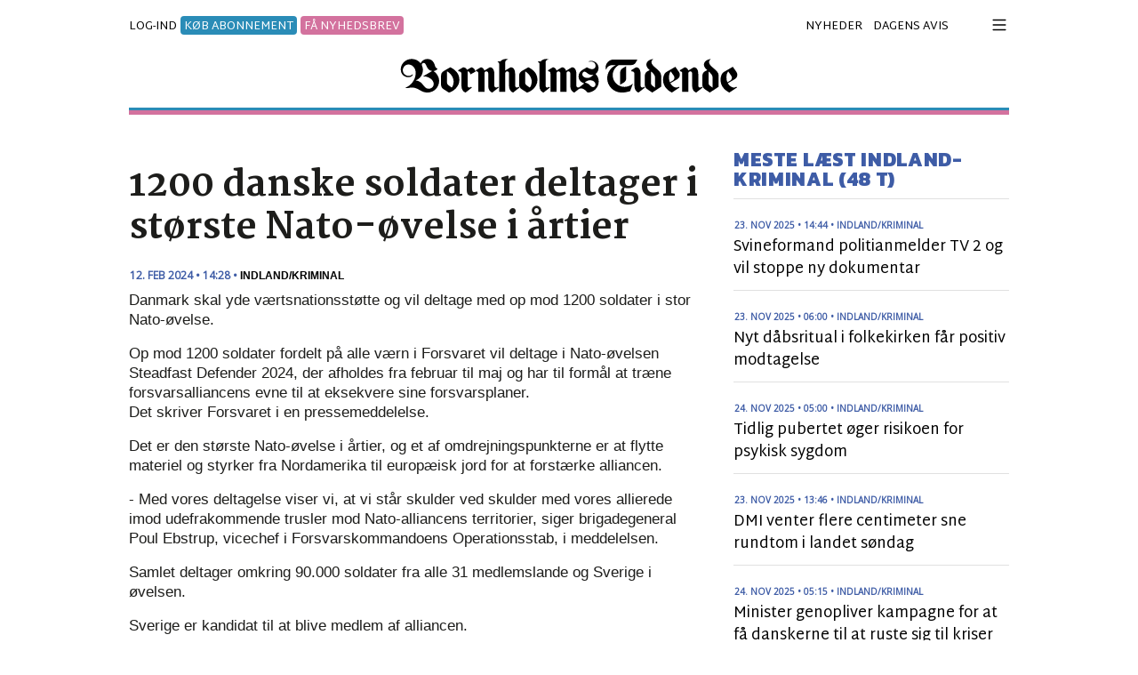

--- FILE ---
content_type: text/html
request_url: https://tidende.dk/ind-og-udland/indland-kriminal/1200-danske-soldater-deltager-i-stoerste-nato-oevelse-i-aartier/346017
body_size: 48642
content:
<!DOCTYPE html>
<html lang="da"><head>
<link rel="dns-prefetch" href="https://cdnjs.cloudflare.com">
<meta name="viewport" content="width=device-width, initial-scale=1, shrink-to-fit=no">
<meta http-equiv="Content-Type" content="text/html; charset=iso-8859-1" />
<title>1200 danske soldater deltager i største Nato-øvelse i årtier</title>
<meta name="title" content="1200 danske soldater deltager i største Nato-øvelse i årtier" />
<meta name="description" content="Danmark skal yde værtsnationsstøtte og vil deltage med op mod 1200 soldater i stor Nato-øvelse.
" />

<meta name="robots" content="all" />

<meta name="facebook-domain-verification" content="4m6hs904pl8dkn33b2ez7x5x4dxi9u" />
<meta property="fb:app_id" content="129071520438101" /><meta property="fb:admins" content="1440723899" /><meta property="og:type" content="article" /><meta property="og:site_name" content="Tidende.dk" /><meta property="og:url" content="https://tidende.dk/ind-og-udland/indland-kriminal/1200-danske-soldater-deltager-i-stoerste-nato-oevelse-i-aartier/346017" /><meta property="og:title" content="1200 danske soldater deltager i st&#248;rste Nato-&#248;velse i &#229;rtier" /><meta property="og:description" content="Danmark skal yde værtsnationsstøtte og vil deltage med op mod 1200 soldater i stor Nato-øvelse.
" /><link rel="image_src" href="https://tidende.dk/img/desktop.jpg" /><meta property="og:image" content="https://tidende.dk/img/desktop.jpg" /><link rel="canonical" href="https://tidende.dk/ind-og-udland/indland-kriminal/1200-danske-soldater-deltager-i-stoerste-nato-oevelse-i-aartier/346017" />
<link href="https://cdnjs.cloudflare.com/ajax/libs/twitter-bootstrap/4.6.0/css/bootstrap.min.css" rel="stylesheet" crossorigin="anonymous"/>
<link rel="stylesheet" href="https://cdnjs.cloudflare.com/ajax/libs/fancybox/3.5.7/jquery.fancybox.min.css" crossorigin="anonymous"/>
<link rel="stylesheet" href="https://cdnjs.cloudflare.com/ajax/libs/OwlCarousel2/2.3.4/assets/owl.carousel.min.css" crossorigin="anonymous" />

<link rel="stylesheet" href="https://cdnjs.cloudflare.com/ajax/libs/bootstrap-datepicker/1.9.0/css/bootstrap-datepicker.min.css" crossorigin="anonymous"/>
<link href="/dist/css/customV4.css?d=2.224-11-2025" rel="stylesheet">
<link rel="shortcut icon" href="/favicon.ico" type="image/x-icon">
<link rel="icon" href="/favicon.ico" type="image/x-icon">
<link rel="apple-touch-icon" sizes="180x180" href="/dist/apple-touch-icon.png">
<link rel="icon" type="image/png" sizes="32x32" href="/dist/favicon-32x32.png">
<link rel="icon" type="image/png" sizes="16x16" href="/dist/favicon-16x16.png">
<link rel="manifest" href="/dist/manifest.json">
<link rel="alternate" type="application/rss+xml" href="https://tidende.dk/rssfeed.aspx">
<meta name="theme-color" content="#ffffff">

<script type="text/javascript">
    !function () { var e = function () { var e, t = "__tcfapiLocator", a = [], n = window; for (; n;) { try { if (n.frames[t]) { e = n; break } } catch (e) { } if (n === window.top) break; n = n.parent } e || (!function e() { var a = n.document, r = !!n.frames[t]; if (!r) if (a.body) { var i = a.createElement("iframe"); i.style.cssText = "display:none", i.name = t, a.body.appendChild(i) } else setTimeout(e, 5); return !r }(), n.__tcfapi = function () { for (var e, t = arguments.length, n = new Array(t), r = 0; r < t; r++)n[r] = arguments[r]; if (!n.length) return a; if ("setGdprApplies" === n[0]) n.length > 3 && 2 === parseInt(n[1], 10) && "boolean" == typeof n[3] && (e = n[3], "function" == typeof n[2] && n[2]("set", !0)); else if ("ping" === n[0]) { var i = { gdprApplies: e, cmpLoaded: !1, cmpStatus: "stub" }; "function" == typeof n[2] && n[2](i) } else a.push(n) }, n.addEventListener("message", (function (e) { var t = "string" == typeof e.data, a = {}; try { a = t ? JSON.parse(e.data) : e.data } catch (e) { } var n = a.__tcfapiCall; n && window.__tcfapi(n.command, n.version, (function (a, r) { var i = { __tcfapiReturn: { returnValue: a, success: r, callId: n.callId } }; t && (i = JSON.stringify(i)), e.source.postMessage(i, "*") }), n.parameter) }), !1)) }; "undefined" != typeof module ? module.exports = e : e() }();
</script> 
<script>
    window._sp_ = {
        config: {
            accountId: 1423,
            baseEndpoint: 'https://cdn.privacy-mgmt.com',
        }
    }
</script>
<script src="https://cdn.privacy-mgmt.com/wrapperMessagingWithoutDetection.js"></script>

<script>
    window.dataLayer = window.dataLayer || [];
    (function (w, d, s, l, i) {
        w[l] = w[l] || []; w[l].push({
            'gtm.start':
                new Date().getTime(), event: 'gtm.js'
        }); var f = d.getElementsByTagName(s)[0],
            j = d.createElement(s), dl = l != 'dataLayer' ? '&l=' + l : ''; j.async = true; j.src =
                'https://www.googletagmanager.com/gtm.js?id=' + i + dl; f.parentNode.insertBefore(j, f);
    })(window, document, 'script', 'dataLayer', 'GTM-NCFRB39');
</script>
<!-- Facebook Pixel Code -->
<script>
    !function (f, b, e, v, n, t, s) {
        if (f.fbq) return; n = f.fbq = function () {
            n.callMethod ?
            n.callMethod.apply(n, arguments) : n.queue.push(arguments)
        };
        if (!f._fbq) f._fbq = n; n.push = n; n.loaded = !0; n.version = '2.0';
        n.queue = []; t = b.createElement(e); t.async = !0;
        t.src = v; s = b.getElementsByTagName(e)[0];
        s.parentNode.insertBefore(t, s)
    }(window, document, 'script',
        'https://connect.facebook.net/en_US/fbevents.js');
    fbq('init', '247467914004211');
    fbq('track', 'PageView');
</script>
<noscript><img height="1" width="1" style="display:none" src="https://www.facebook.com/tr?id=247467914004211&ev=PageView&noscript=1"/></noscript>
<!-- End Facebook Pixel Code -->

</head>
<body id="body">
<noscript><iframe src="https://www.googletagmanager.com/ns.html?id=GTM-NCFRB39" height="0" width="0" style="display:none;visibility:hidden"></iframe></noscript>
<!--topmenu--><div class="container" style="max-width: 990px;">
     <div class="row" id="shownavigation2">
           <div class="col-12 popupmenu">
               <div class="row pb-1 d-flex align-items-center justify-content-between">
                   <div class="col-10 col-md-11 topusermenu d-none">
                    
                    <a href="/login/" style="margin:auto"><span class="navbtntext">LOG-IND</span></a> <span class="navbtntext"><em>eller</em></span> <a href="/abonnent/"> <span class="navbtntext" style="color:#832e2c">KØB ABONNEMENT</span></a>
                    
                   </div><div class="col-12 col-md-12 text-right float-right"><a href="javascript:;" id="collapseNav" class="js-close-modal"><img src="/img/lukmenu.svg" alt="luk menu" style="max-width:25px;" /></a></div>
                </div>
               <div class="row mb-4 pb-4 header border-0 d-none">
                   <div class="col-12"><a href="/" class="logotxt mb-2" title="Tidende.dk"><img src="/img/logo.svg" alt="Tidende.dk" class="sitelogo img-fluid" style="max-width:405px;" /></a></div>
                </div>
               <div class="content"><form method="get" action="/sogning/"><div class="input-group"><span class="input-group-prepend"><div class="input-group-text bg-light border-0"><img src="/img/Soeg.svg" style="width:20px"></div></span><input type="text" name="s" value="" class="form-control bg-light border-0 pl-0 py-2 font-s2" autocomplete="off" placeholder="Søg" required style="box-shadow: none;"></div></form></div><!-- /.row -->
               <div class="list-group mt-3 rounded-0 mx-n3"><div class="accordion" id="accordionNav"><div class="border-top border-white" id="heading0"><a data-toggle="collapse" data-target="#collapse0" aria-expanded="true" aria-controls="collapse0" class="list-group-item list-group-item-action list-group-item-dark Newslogin mb-0 border-0" href="#">Nyheder <span class="float-right"><svg xmlns="http://www.w3.org/2000/svg" width="16" height="16" fill="currentColor" class="bi bi-chevron-right" viewBox="0 0 16 16"><path fill-rule="evenodd" d="M4.646 1.646a.5.5 0 0 1 .708 0l6 6a.5.5 0 0 1 0 .708l-6 6a.5.5 0 0 1-.708-.708L10.293 8 4.646 2.354a.5.5 0 0 1 0-.708z"/></svg></span></a></div><div id="collapse0" class="collapse" aria-labelledby="heading0" data-parent="#accordionNav" style="background-color: #b9bbbe; padding:0 20px 20px;"><a href="/senestenyt/" target=_self title="Seneste nyheder" >Seneste nyheder</a><br /><a href="/debat" target=_self title="Debat" >Debat</a><br /><a href="https://bornholmstidende.e-pages.pub/titles/bornholmstidende/337/search" target=_blank title="Arkiv siden 1866" >Arkiv siden 1866</a><br /><a href="/kalender/" target=_self title="Kalender" >Kalender</a><br /><a href="/nyhedsbrev" target=_self title="Modtag nyhedsbrev" >Modtag nyhedsbrev</a><br /> </div><div class="border-top border-white" id="heading1"><a class="list-group-item list-group-item-action list-group-item-dark Newslogin mb-0 border-0" href="https://bornholmstidende.e-pages.pub/titles/bornholmstidende/337" title=" Dagens avis"> Dagens avis</a></div><div class="border-top border-white" id="heading2"><a data-toggle="collapse" data-target="#collapse2" aria-expanded="true" aria-controls="collapse2" class="list-group-item list-group-item-action list-group-item-dark Newslogin mb-0 border-0" href="#">Denne Uges Bornholm <span class="float-right"><svg xmlns="http://www.w3.org/2000/svg" width="16" height="16" fill="currentColor" class="bi bi-chevron-right" viewBox="0 0 16 16"><path fill-rule="evenodd" d="M4.646 1.646a.5.5 0 0 1 .708 0l6 6a.5.5 0 0 1 0 .708l-6 6a.5.5 0 0 1-.708-.708L10.293 8 4.646 2.354a.5.5 0 0 1 0-.708z"/></svg></span></a></div><div id="collapse2" class="collapse" aria-labelledby="heading2" data-parent="#accordionNav" style="background-color: #b9bbbe; padding:0 20px 20px;"><a href="/annoncepriser-dub" target=_self title="Annoncepriser 2025" >Annoncepriser 2025</a><br /><a href="https://denneugesbornholm.dk" target=_self title="Læs artikler" >Læs artikler</a><br /><a href="/dub-udgivelseskalender" target=_self title="Udgivelseskalender 2025" >Udgivelseskalender 2025</a><br /><a href="/app" target=_self title="Download DUB app" >Download DUB app</a><br /> </div><div class="border-top border-white" id="heading3"><a class="list-group-item list-group-item-action list-group-item-dark Newslogin mb-0 border-0" href="/klubtidende" title="Klub Tidende">Klub Tidende</a></div><div class="border-top border-white" id="heading4"><a data-toggle="collapse" data-target="#collapse4" aria-expanded="true" aria-controls="collapse4" class="list-group-item list-group-item-action list-group-item-dark Newslogin mb-0 border-0" href="#">Kundeservice <span class="float-right"><svg xmlns="http://www.w3.org/2000/svg" width="16" height="16" fill="currentColor" class="bi bi-chevron-right" viewBox="0 0 16 16"><path fill-rule="evenodd" d="M4.646 1.646a.5.5 0 0 1 .708 0l6 6a.5.5 0 0 1 0 .708l-6 6a.5.5 0 0 1-.708-.708L10.293 8 4.646 2.354a.5.5 0 0 1 0-.708z"/></svg></span></a></div><div id="collapse4" class="collapse" aria-labelledby="heading4" data-parent="#accordionNav" style="background-color: #b9bbbe; padding:0 20px 20px;"><a href="/abonnent/" target=_self title="Køb abonnement" >Køb abonnement</a><br /><a href="/konto/" target=_self title="- mit abonnement" >- mit abonnement</a><br /><a href="/skift-abonnement" target=_self title="- skift abonnement" >- skift abonnement</a><br /><a href="/opsig-abonnement" target=_self title="- opsig abonnement" >- opsig abonnement</a><br /><a href="/distribution" target=_self title="Distribution" >Distribution</a><br /><a href="/forhandler-liste" target=_self title="Forhandler-liste" >Forhandler-liste</a><br /><a href="http://altidbornholmer.dk" target=_blank title="Tidendes webshop" >Tidendes webshop</a><br /><a href="/kontakt-os" target=_self title="Kontakt" >Kontakt</a><br /><a href="/cookie-og-privatlivspolitik" target=_blank title="Privatlivspolitik" >Privatlivspolitik</a><br /><a href="/abonnementsbetingelser" target=_self title="Abonnementsbetingelser" >Abonnementsbetingelser</a><br /> </div><div class="border-top border-white" id="heading5"><a data-toggle="collapse" data-target="#collapse5" aria-expanded="true" aria-controls="collapse5" class="list-group-item list-group-item-action list-group-item-dark Newslogin mb-0 border-0" href="#">Annoncer <span class="float-right"><svg xmlns="http://www.w3.org/2000/svg" width="16" height="16" fill="currentColor" class="bi bi-chevron-right" viewBox="0 0 16 16"><path fill-rule="evenodd" d="M4.646 1.646a.5.5 0 0 1 .708 0l6 6a.5.5 0 0 1 0 .708l-6 6a.5.5 0 0 1-.708-.708L10.293 8 4.646 2.354a.5.5 0 0 1 0-.708z"/></svg></span></a></div><div id="collapse5" class="collapse" aria-labelledby="heading5" data-parent="#accordionNav" style="background-color: #b9bbbe; padding:0 20px 20px;"><a href="/prisliste" target=_self title="Priser" >Priser</a><br /><a href="/annonceindlevering" target=_self title="Deadline for annonceindlevering" >Deadline for annonceindlevering</a><br /> </div></div></div>
           </div>
    </div> 
</div><!--topmenu-->
<div id="main">

    <div id="bm-dsk-topscroll"></div>
    
    <div id="Leaderboard" class=""></div>
<div class="background-banner">
    <div class="wallpaper-wrapper"><div id="Wallpaper" class="top-wallpaper"></div></div>
    
    <div class="sticky-wrapper container d-none d-lg-block">
       <div id="left_sticky" class=""><div id='bm-sky1' class="summary sky10" style="height:600px!important;"></div><div style="height:300px!important;"></div><div id='bm-sky3' class="summary sky30"></div></div>
       <div id="right_sticky" class=""><div id='bm-sky2' class="summary sky10" style="height:600px!important;"></div><div style="height:300px!important;"></div><div id='bm-sky4' class="summary sky40"></div></div>
    </div>
</div>
<div class="container-fluid px-0"> 
<div class="container">
<div id="bm-lb1_top" class="d-none d-md-block mb-3"></div>
<div class="row mt-2 pb-2 mx-0 d-flex align-items-center justify-content-between">
    <div class="col col-md-5 px-0">
        <div class="topusermenu mt-1 mt-md-0">
         
            <div class="d-block d-md-none"><a href="/login" style="margin:auto" id="login2" class="navbtntext js-open-modal2 login2" rel="nofollow"><span class="navbtntext">LOG-IND</span></a></div>
        <div class="d-none d-md-block"><a href="/login" style="margin:auto" id="login2" class="navbtntext js-open-modal2 login2" rel="nofollow"><span class="navbtntext">LOG-IND</span></a> <span class="abonnent-top-link"><a href="/abonnent/">KØB ABONNEMENT</a></span> <span class="abonnent-top-link2"><a href="#" rel="nofollow" data-fancybox="" data-type="iframe" data-src="https://tidende.activehosted.com/f/3" data-width="480" data-height="400" target="_blank">FÅ NYHEDSBREV</a></span></div>
        
        </div>
    </div>
    <div class="col-7 text-center d-md-none"><a href="/" class="logotxt" title="Tidende.dk"><img src="/img/logo.svg" alt="Tidende.dk" class="sitelogo img-fluid" style="max-width:190px;" /></a></div>
    <div class="col-12 col-md-6 px-0 text-center text-md-right pr-md-2 topusermenu d-none d-md-block">
        <a href="/senestenyt" class="navbtntext pr-2">NYHEDER</a>
        <!--<a href="/klubtidende" class="navbtntext pr-2">KLUBTIDENDE</a>-->
        <a href="/aviser" target="_blank" class="navbtntext pr-2">DAGENS AVIS</a>
<!--<a href="/boligavisen" class="navbtntext pr-0">BOLIGAVISEN</a>-->
    </div>
    <div class="col col-md-auto px-0">
    <div class="text-center float-right"><a href="javascript:;" id="navigation" class="navigation navbtntext js-open-modal" rel="nofollow"><svg xmlns="http://www.w3.org/2000/svg" width="1.3em" height="1.3em" fill="currentColor" class="bi bi-list mt-md-n1" viewBox="0 0 16 16"><path fill-rule="evenodd" d="M2.5 12a.5.5 0 0 1 .5-.5h10a.5.5 0 0 1 0 1H3a.5.5 0 0 1-.5-.5zm0-4a.5.5 0 0 1 .5-.5h10a.5.5 0 0 1 0 1H3a.5.5 0 0 1-.5-.5zm0-4a.5.5 0 0 1 .5-.5h10a.5.5 0 0 1 0 1H3a.5.5 0 0 1-.5-.5z"></path></svg></a></div>
    </div><div style="position:absolute;right:40px;top:0;" class="d-md-none"></div><div class="d-block d-md-none bordertopmob mt-2 px-1 col-12 mb-1"></div>
</div>       
<div class="row mx-0 header border-0 d-flex align-items-center justify-content-between">
           <div class="col-12 text-center d-none d-md-block mb-md-3"><div id="bm-lb1_top" class="d-none d-md-block mb-3"></div><a href="/" class="logotxt" title="Tidende.dk"><img src="/img/logo.svg" alt="Tidende.dk" class="sitelogo img-fluid" style="max-width:380px;" /></a></div><div class="d-none d-md-block bordertop px-1 col-12 mb-4"></div>
      </div>
    
    <div class="col-12 border-bottom0 d-md-none mb-2"><div class="row topusermenu pt-0 mt-n1">        
        <div class="col-12 text-center"> <span class="abonnent-top-link"><a href="/abonnent/" class="navbtntext">KØB ABONNEMENT</a></span> <span class="abonnent-top-link2"><a href="#" rel="nofollow" data-fancybox="" data-type="iframe" data-src="https://tidende.activehosted.com/f/3" data-width="480" data-height="400" target="_blank" class="navbtntext">FÅ NYHEDSBREV</a></span><div></div></div>
        </div>
    </div>
    
    <div id="bm-mob-topscroll"></div>
    <div id='bm-lb1' class="d-none d-md-block mb-3"></div>
    <div class="row"><div class="col-12 col-md-8"><div class="articlecontenttext"></div><div class="text-center mb-3 d-block d-lg-none"><div id="bm-mob1" class="d-block d-lg-none text-center pb-1 mt-4 mb-4"></div></div><div class="articlecontenttext"><div id="bm-rec1" class="mb-3 d-none d-lg-block"></div><h1 class="mb-2">1200 danske soldater deltager i største Nato-øvelse i årtier</h1><div class="nyhedskategori mb-1"><span class="nyhedsdato">12. FEB 2024 • 14:28</span> • <a href="/ind-og-udland/indland-kriminal/" class="nyhedskategori" style="text-decoration:none!important">INDLAND/KRIMINAL</a> </div><p>Danmark skal yde værtsnationsstøtte og vil deltage med op mod 1200 soldater i stor Nato-øvelse.
</p>Op mod 1200 soldater fordelt på alle værn i Forsvaret vil deltage i Nato-øvelsen Steadfast Defender 2024, der afholdes fra februar til maj og har til formål at træne forsvarsalliancens evne til at eksekvere sine forsvarsplaner.<p>Det skriver Forsvaret i en pressemeddelelse.<p>Det er den største Nato-øvelse i årtier, og et af omdrejningspunkterne er at flytte materiel og styrker fra Nordamerika til europæisk jord for at forstærke alliancen.<p>- Med vores deltagelse viser vi, at vi står skulder ved skulder med vores allierede imod udefrakommende trusler mod Nato-alliancens territorier, siger brigadegeneral Poul Ebstrup, vicechef i Forsvarskommandoens Operationsstab, i meddelelsen.</div><div class="text-center mb-3 d-block d-lg-none"><div id="bm-mob2" class="d-block d-lg-none text-center pb-1 mt-3 mb-4"></div></div><div id="bm-rec2" class="mb-3 d-none d-lg-block"></div><div class="articlecontenttext"><p><p>Samlet deltager omkring 90.000 soldater fra alle 31 medlemslande og Sverige i øvelsen.<p>Sverige er kandidat til at blive medlem af alliancen.<p>Rent materielt indgår over 50 maritime enheder, 80 luftfartøjer og 1100 kampvogne.</div><div class="text-center mb-3 d-block d-lg-none"><div id="bm-mob3" class="d-block d-lg-none text-center pb-1 mt-3 mb-4"></div></div><div id="bm-rec3" class="mb-3 d-none d-lg-block"></div><div class="articlecontenttext"><p><p>Danmark skal i forbindelse med øvelsen også yde værtsnationsstøtte, da landets placering ved Østersøen er vigtig for hurtig forstærkning af forsvarsalliancen i det østlige Europa, lyder det.<p>Øvelsen strækker sig geografisk fra Atlanterhavet til de baltiske lande, det europæiske fastland og ned til Sortehavsregionen.<p>Det tyske nyhedsbureau dpa har tidligere skrevet, at formålet med øvelsen er at afskrække Rusland.<p>Ifølge bureauets oplysninger skal øvelsen handle om et scenarie, hvor der sker et russisk angreb, som aktiverer Natos artikel 5.<p>Den handler om, at et angreb på en allieret betragtes som et angreb på alle allierede i forsvarsalliancen.<p>Som det første deltager Forsvaret i Joint Warrior 24, der er en britisk ledet øvelse i farvand vest for Norge, og Nordic Response 24, der ledes af Norge og foregår i Nordens arktiske områder.<p>Efter planen deltager både enheder fra Søværnet, Flyvevåbnet og Specialoperationskommandoen. Også stabsofficerer vil deltage.<p><p>Natos nuværende forsvarsplaner blev vedtaget på alliancens topmøde i Litauens hovedstad, Vilnius, sidste år.<p>Planerne skal fungere som et modsvar på en tiltagende usikker og uforudsigelig sikkerhedssituation i Europa, lyder det.<p>/ritzau/<p></div><div class="text-center mb-3 d-block d-lg-none"><div id="bm-mob4" class="d-block d-lg-none text-center pb-1 mt-3 mb-4"></div></div><div id="bm-rec4" class="mb-3 d-none d-lg-block"></div><div class="mt-4"><div class="senestenytheadline"><h2>SENESTE INDLAND/KRIMINAL</h2></div><div class="senestenytcontent"><div class="nyhedskategori2"><span class="nyhedsdato2">24. NOV 2025 • 17:22</span> • <a href="/ind-og-udland/indland-kriminal/" class="nyhedskategori2">INDLAND/KRIMINAL</a> </div><a HREF="/ind-og-udland/indland-kriminal/landmaend-faar-mere-klare-retningslinjer-for-klimavenligt-foderstof/387770" title="Landmænd får mere klare retningslinjer for klimavenligt foderstof">Landmænd får mere klare retningslinjer for klimavenligt foderstof</a><br /></div><div class="senestenytcontent"><div class="nyhedskategori2"><span class="nyhedsdato2">24. NOV 2025 • 16:44</span> • <a href="/ind-og-udland/indland-kriminal/" class="nyhedskategori2">INDLAND/KRIMINAL</a> </div><a HREF="/ind-og-udland/indland-kriminal/tilsynssag-mod-jehovas-vidner-lukkes-efter-et-aar/387765" title="Tilsynssag mod Jehovas Vidner lukkes efter et år">Tilsynssag mod Jehovas Vidner lukkes efter et år</a><br /></div><div class="senestenytcontent"><div class="nyhedskategori2"><span class="nyhedsdato2">24. NOV 2025 • 13:13</span> • <a href="/ind-og-udland/indland-kriminal/" class="nyhedskategori2">INDLAND/KRIMINAL</a> </div><a HREF="/ind-og-udland/indland-kriminal/over-en-million-pensionister-faar-melding-om-naeste-aars-udbetalinger/387728" title="Over en million pensionister får melding om næste års udbetalinger">Over en million pensionister får melding om næste års udbetalinger</a><br /></div><div class="senestenytcontent"><div class="nyhedskategori2"><span class="nyhedsdato2">24. NOV 2025 • 11:51</span> • <a href="/ind-og-udland/indland-kriminal/" class="nyhedskategori2">INDLAND/KRIMINAL</a> </div><a HREF="/ind-og-udland/indland-kriminal/du-kan-koere-gratis-med-s-tog-hver-soendag-resten-af-aaret/387747" title="Du kan køre gratis med S-tog hver søndag resten af året">Du kan køre gratis med S-tog hver søndag resten af året</a><br /></div><div class="senestenytcontent"><div class="nyhedskategori2"><span class="nyhedsdato2">24. NOV 2025 • 10:57</span> • <a href="/ind-og-udland/indland-kriminal/" class="nyhedskategori2">INDLAND/KRIMINAL</a> </div><a HREF="/ind-og-udland/indland-kriminal/morrissey-besoeger-aarhus-med-egne-og-the-smiths-sange/387745" title="Morrissey besøger Aarhus med egne og The Smiths' sange">Morrissey besøger Aarhus med egne og The Smiths' sange</a><br /></div><div class="senestenytcontent"><div class="nyhedskategori2"><span class="nyhedsdato2">24. NOV 2025 • 09:54</span> • <a href="/ind-og-udland/indland-kriminal/" class="nyhedskategori2">INDLAND/KRIMINAL</a> </div><a HREF="/ind-og-udland/indland-kriminal/noedlidende-ordbog-faar-saltvandsindsproejtning-paa-ti-millioner/387732" title="Nødlidende ordbog får saltvandsindsprøjtning på ti millioner">Nødlidende ordbog får saltvandsindsprøjtning på ti millioner</a><br /></div><div class="senestenytcontent"><div class="nyhedskategori2"><span class="nyhedsdato2">24. NOV 2025 • 09:10</span> • <a href="/ind-og-udland/indland-kriminal/" class="nyhedskategori2">INDLAND/KRIMINAL</a> </div><a HREF="/ind-og-udland/indland-kriminal/rekordmange-krydstogtskibe-saetter-kurs-mod-aarhus-naeste-aar/387739" title="Rekordmange krydstogtskibe sætter kurs mod Aarhus næste år">Rekordmange krydstogtskibe sætter kurs mod Aarhus næste år</a><br /></div><div class="senestenytcontent"><div class="nyhedskategori2"><span class="nyhedsdato2">24. NOV 2025 • 06:25</span> • <a href="/ind-og-udland/indland-kriminal/" class="nyhedskategori2">INDLAND/KRIMINAL</a> </div><a HREF="/ind-og-udland/indland-kriminal/vintervejr-bliver-afloest-af-op-til-10-graders-varme/387733" title="Vintervejr bliver afløst af op til 10 graders varme">Vintervejr bliver afløst af op til 10 graders varme</a><br /></div><div class="senestenytcontent"><div class="nyhedskategori2"><span class="nyhedsdato2">24. NOV 2025 • 06:00</span> • <a href="/ind-og-udland/indland-kriminal/" class="nyhedskategori2">INDLAND/KRIMINAL</a> </div><a HREF="/ind-og-udland/indland-kriminal/grammyvindende-countrysanger-takker-af-paa-toender-festival/387730" title="Grammyvindende countrysanger takker af på Tønder Festival">Grammyvindende countrysanger takker af på Tønder Festival</a><br /></div><div class="senestenytcontent"><div class="nyhedskategori2"><span class="nyhedsdato2">24. NOV 2025 • 05:15</span> • <a href="/ind-og-udland/indland-kriminal/" class="nyhedskategori2">INDLAND/KRIMINAL</a> </div><a HREF="/ind-og-udland/indland-kriminal/minister-genopliver-kampagne-for-at-faa-danskerne-til-at-ruste-sig-til-kriser/387726" title="Minister genopliver kampagne for at få danskerne til at ruste sig til kriser">Minister genopliver kampagne for at få danskerne til at ruste sig til kriser</a><br /></div><div class="senestenytcontent"><div class="nyhedskategori2"><span class="nyhedsdato2">24. NOV 2025 • 05:00</span> • <a href="/ind-og-udland/indland-kriminal/" class="nyhedskategori2">INDLAND/KRIMINAL</a> </div><a HREF="/ind-og-udland/indland-kriminal/tidlig-pubertet-oeger-risikoen-for-psykisk-sygdom/387725" title="Tidlig pubertet øger risikoen for psykisk sygdom">Tidlig pubertet øger risikoen for psykisk sygdom</a><br /></div><div class="senestenytcontent"><div class="nyhedskategori2"><span class="nyhedsdato2">24. NOV 2025 • 02:28</span> • <a href="/ind-og-udland/indland-kriminal/" class="nyhedskategori2">INDLAND/KRIMINAL</a> </div><a HREF="/ind-og-udland/indland-kriminal/supersygehus-i-hilleroed-er-ramt-af-nyt-stort-budgetskred/387722" title="Supersygehus i Hillerød er ramt af nyt stort budgetskred">Supersygehus i Hillerød er ramt af nyt stort budgetskred</a><br /></div><div class="senestenytcontent mb-4"><a HREF="/ind-og-udland/indland-kriminal/" title="">SE FLERE INDLAND/KRIMINAL</a></div></div></div><div class="col-12 col-md-4" ><div class="senestenytheadline"><h2>MESTE LÆST INDLAND-KRIMINAL (48 T)</h2></div><div class="senestenytcontent"><div class="nyhedskategori2"><span class="nyhedsdato2">23. NOV 2025 • 14:44</span> • <a href="/ind-og-udland/indland-kriminal/" class="nyhedskategori2">INDLAND/KRIMINAL</a> </div><a HREF="/ind-og-udland/indland-kriminal/svineformand-politianmelder-tv-2-og-vil-stoppe-ny-dokumentar/387676" title="Svineformand politianmelder TV 2 og vil stoppe ny dokumentar">Svineformand politianmelder TV 2 og vil stoppe ny dokumentar</a><br /></div><div class="senestenytcontent"><div class="nyhedskategori2"><span class="nyhedsdato2">23. NOV 2025 • 06:00</span> • <a href="/ind-og-udland/indland-kriminal/" class="nyhedskategori2">INDLAND/KRIMINAL</a> </div><a HREF="/ind-og-udland/indland-kriminal/nyt-daabsritual-i-folkekirken-faar-positiv-modtagelse/387670" title="Nyt dåbsritual i folkekirken får positiv modtagelse">Nyt dåbsritual i folkekirken får positiv modtagelse</a><br /></div><div class="senestenytcontent"><div class="nyhedskategori2"><span class="nyhedsdato2">24. NOV 2025 • 05:00</span> • <a href="/ind-og-udland/indland-kriminal/" class="nyhedskategori2">INDLAND/KRIMINAL</a> </div><a HREF="/ind-og-udland/indland-kriminal/tidlig-pubertet-oeger-risikoen-for-psykisk-sygdom/387725" title="Tidlig pubertet øger risikoen for psykisk sygdom">Tidlig pubertet øger risikoen for psykisk sygdom</a><br /></div><div class="senestenytcontent"><div class="nyhedskategori2"><span class="nyhedsdato2">23. NOV 2025 • 13:46</span> • <a href="/ind-og-udland/indland-kriminal/" class="nyhedskategori2">INDLAND/KRIMINAL</a> </div><a HREF="/ind-og-udland/indland-kriminal/dmi-venter-flere-centimeter-sne-rundtom-i-landet-soendag/387684" title="DMI venter flere centimeter sne rundtom i landet søndag">DMI venter flere centimeter sne rundtom i landet søndag</a><br /></div><div class="senestenytcontent"><div class="nyhedskategori2"><span class="nyhedsdato2">24. NOV 2025 • 05:15</span> • <a href="/ind-og-udland/indland-kriminal/" class="nyhedskategori2">INDLAND/KRIMINAL</a> </div><a HREF="/ind-og-udland/indland-kriminal/minister-genopliver-kampagne-for-at-faa-danskerne-til-at-ruste-sig-til-kriser/387726" title="Minister genopliver kampagne for at få danskerne til at ruste sig til kriser">Minister genopliver kampagne for at få danskerne til at ruste sig til kriser</a><br /></div><div class="senestenytcontent"><div class="nyhedskategori2"><span class="nyhedsdato2">24. NOV 2025 • 02:28</span> • <a href="/ind-og-udland/indland-kriminal/" class="nyhedskategori2">INDLAND/KRIMINAL</a> </div><a HREF="/ind-og-udland/indland-kriminal/supersygehus-i-hilleroed-er-ramt-af-nyt-stort-budgetskred/387722" title="Supersygehus i Hillerød er ramt af nyt stort budgetskred">Supersygehus i Hillerød er ramt af nyt stort budgetskred</a><br /></div><div class="senestenytcontent mb-4"></div><div class="text-center mb-3 d-block d-lg-none"><div id="bm-mob5" class="d-block d-lg-none text-center pb-1 mt-3 mb-4"></div></div><div id="bm-rec5" class="mb-3 d-none d-lg-block"></div><div class="senestenytheadline"><h2>SENESTE RITZAU</h2></div><div class="senestenytcontent"><div class="nyhedskategori2"><span class="nyhedsdato2">24. NOV 2025 • 17:44</span> • <a href="/ind-og-udland/udland/" class="nyhedskategori2">UDLAND</a> </div><a HREF="/ind-og-udland/udland/udskaeldt-ngo-saetter-punktum-for-uddeling-af-noedhjaelp-i-gaza/387769" title="Udskældt ngo sætter punktum for uddeling af nødhjælp i Gaza">Udskældt ngo sætter punktum for uddeling af nødhjælp i Gaza</a><br /></div><div class="senestenytcontent"><div class="nyhedskategori2"><span class="nyhedsdato2">24. NOV 2025 • 17:35</span> • <a href="/ind-og-udland/sport/" class="nyhedskategori2">SPORT</a> </div><a HREF="/ind-og-udland/sport/flensburg-dansker-slipper-med-skraekken/387772" title="Flensburg-dansker slipper med skrækken">Flensburg-dansker slipper med skrækken</a><br /></div><div class="senestenytcontent"><div class="nyhedskategori2"><span class="nyhedsdato2">24. NOV 2025 • 17:25</span> • <a href="/ind-og-udland/erhverv-politik/" class="nyhedskategori2">ERHVERV/POLITIK</a> </div><a HREF="/ind-og-udland/erhverv-politik/novo-nordisk-aktien-lukker-i-laveste-kurs-siden-2021/387771" title="Novo Nordisk-aktien lukker i laveste kurs siden 2021">Novo Nordisk-aktien lukker i laveste kurs siden 2021</a><br /></div><div class="senestenytcontent"><div class="nyhedskategori2"><span class="nyhedsdato2">24. NOV 2025 • 17:22</span> • <a href="/ind-og-udland/indland-kriminal/" class="nyhedskategori2">INDLAND/KRIMINAL</a> </div><a HREF="/ind-og-udland/indland-kriminal/landmaend-faar-mere-klare-retningslinjer-for-klimavenligt-foderstof/387770" title="Landmænd får mere klare retningslinjer for klimavenligt foderstof">Landmænd får mere klare retningslinjer for klimavenligt foderstof</a><br /></div><div class="senestenytcontent"><div class="nyhedskategori2"><span class="nyhedsdato2">24. NOV 2025 • 16:44</span> • <a href="/ind-og-udland/indland-kriminal/" class="nyhedskategori2">INDLAND/KRIMINAL</a> </div><a HREF="/ind-og-udland/indland-kriminal/tilsynssag-mod-jehovas-vidner-lukkes-efter-et-aar/387765" title="Tilsynssag mod Jehovas Vidner lukkes efter et år">Tilsynssag mod Jehovas Vidner lukkes efter et år</a><br /></div><div class="senestenytcontent"><div class="nyhedskategori2"><span class="nyhedsdato2">24. NOV 2025 • 16:33</span> • <a href="/ind-og-udland/udland/" class="nyhedskategori2">UDLAND</a> </div><a HREF="/ind-og-udland/udland/mette-frederiksen-ser-risiko-for-fredsaftale-til-ruslands-fordel/387767" title="Mette Frederiksen ser risiko for fredsaftale til Ruslands fordel">Mette Frederiksen ser risiko for fredsaftale til Ruslands fordel</a><br /></div><div class="senestenytcontent"><div class="nyhedskategori2"><span class="nyhedsdato2">24. NOV 2025 • 16:20</span> • <a href="/ind-og-udland/udland/" class="nyhedskategori2">UDLAND</a> </div><a HREF="/ind-og-udland/udland/rusland-kalder-europaeisk-bud-paa-ukraine-plan-for-ukonstruktiv/387766" title="Rusland kalder europæisk bud på Ukraine-plan for ukonstruktiv">Rusland kalder europæisk bud på Ukraine-plan for ukonstruktiv</a><br /></div><div class="senestenytcontent"><div class="nyhedskategori2"><span class="nyhedsdato2">24. NOV 2025 • 16:12</span> • <a href="/ind-og-udland/udland/" class="nyhedskategori2">UDLAND</a> </div><a HREF="/ind-og-udland/udland/usa-aabner-for-lavere-told-paa-staal-mod-lempelser-i-eus-digitale-regler/387768" title="USA åbner for lavere told på stål mod lempelser i EU's digitale regler">USA åbner for lavere told på stål mod lempelser i EU's digitale regler</a><br /></div><div class="senestenytcontent"><div class="nyhedskategori2"><span class="nyhedsdato2">24. NOV 2025 • 16:02</span> • <a href="/ind-og-udland/udland/" class="nyhedskategori2">UDLAND</a> </div><a HREF="/ind-og-udland/udland/dreng-med-sjaelden-sygdom-viser-bedring-efter-banebrydende-genterapi/387764" title="Dreng med sjælden sygdom viser bedring efter banebrydende genterapi">Dreng med sjælden sygdom viser bedring efter banebrydende genterapi</a><br /></div><div class="senestenytcontent"><div class="nyhedskategori2"><span class="nyhedsdato2">24. NOV 2025 • 15:07</span> • <a href="/ind-og-udland/erhverv-politik/" class="nyhedskategori2">ERHVERV/POLITIK</a> </div><a HREF="/ind-og-udland/erhverv-politik/skatteministeriet-varsler-over-600-fyringer-i-styrelser/387761" title="Skatteministeriet varsler over 600 fyringer i styrelser">Skatteministeriet varsler over 600 fyringer i styrelser</a><br /></div><div class="senestenytcontent"><div class="nyhedskategori2"><span class="nyhedsdato2">24. NOV 2025 • 14:45</span> • <a href="/ind-og-udland/sport/" class="nyhedskategori2">SPORT</a> </div><a HREF="/ind-og-udland/sport/cas-saetter-deadline-for-afgoerelse-om-russisk-ol-skaebne/387763" title="CAS sætter deadline for afgørelse om russisk OL-skæbne">CAS sætter deadline for afgørelse om russisk OL-skæbne</a><br /></div><div class="senestenytcontent"><div class="nyhedskategori2"><span class="nyhedsdato2">24. NOV 2025 • 14:33</span> • <a href="/ind-og-udland/erhverv-politik/" class="nyhedskategori2">ERHVERV/POLITIK</a> </div><a HREF="/ind-og-udland/erhverv-politik/tidligere-folketingsmedlem-vil-gerne-overtage-rosenkrantz-theils-post/387758" title="Tidligere folketingsmedlem vil gerne overtage Rosenkrantz-Theils post">Tidligere folketingsmedlem vil gerne overtage Rosenkrantz-Theils post</a><br /></div><div class="senestenytcontent mb-4"></div></div></div>
<div class="row my-5 footer" style="background:#fff;">
<div class="col-12 pb-3"><div class="row mx-0"><div class="col-12 bordertop px-1"></div></div></div>
    <div class="col-12 col-md-3 textpage">
<p>OM BORNHOLMS TIDENDE</p>
<p><a href="/kontakt-os" target=_self title="Kontakt">Kontakt os</a><br />
<a href="/kontakt-os">Økonomi og ledelse</a><br />
<a href="mailto:redaktion@tidende.dk" rel="nofollow" title="Tip avisen">Tip avisen</a><br /><br />
</div>
    <div class="col-7 col-md-3 textpage">
<p>LÆS AVISEN DIGITALT</p>
<p><a href="/aviser" title="Dagens avis">Læs avisen på din computer</a><br />
<a href="https://apps.apple.com/dk/app/bornholms-tidende/id1081787387?l=da" target="_blank" title="Download app til Apple">Download app til Apple</a><br />
<a href="https://play.google.com/store/apps/details?id=dk.bornholmstidende.areader" target="_blank" title="Download app til Android">Download app til Android</a><br /><br /><br /></p>
</div>
    <div class="col-5 col-md-3 textpage p-md-0">
<a href="/aviser" title="Dagens avis" class=""><img class="lazy img-fluid border shadow footerdagensavis" src="https://www.e-pages.dk/bornholmstidende/teasers/337/small.jpg" alt="Dagens avis"></a>
</div>
    <div class="col-12 col-md-3 textpage">
<p>KØB AVISEN</p>
<p><a href="/abonnent" title="Køb abonnement">Køb abonnement</a><br />
<a href="/abonnementsbetingelser" target=_self title="Abonnementsbetingelser">Abonnements betingelser</a><br />
<a href="/forhandler-liste" title="Forhandler liste">Bornholms Tidende i løssalg</a><br />
<a href="/kontakt-os" title="Kontakt os">Kundeservice</a></p>
</div>

    <div class="col-12 text-center pt-3 pt-md-5 textpage"><hr /></div>

    <div class="col-12 col-md-8 textpage  text-center text-md-left">

     <p>Ansvarshavende chefredaktør: Kristoffer Gravgaard.<br />Bornholms Tidende, Nørregade 11-19, 3700 Rønne.<br />Hovednummer: 56903000. Redaktion: 56903081. CVR nr: 35244115<br /><br />© Bornholms Tidende Tekst, grafik, billeder, video, lyd og andet indhold på dette website er beskyttet efter lov om ophavsret. Bornholms Tidende forbeholder sig alle rettigheder til indholdet, herunder retten til at udnytte indhold med henblik på tekst- og datamining, jf. ophavsretslovens § 11b og DSM-direktivets artikel 4".<br /><a href="/abonnementsbetingelser/" title="Abonnementsbetingelser">Generelle handelsbetingelser</a> | <a href="/cookie-og-privatlivspolitik/" title="cookie-og-privatlivspolitik">Cookie- og Privatlivspolitik</a> | <a href="javascript:;" onclick="javascript:window._sp_.loadPrivacyManagerModal(582175);" title="Cookiedeklaration">Cookiedeklaration</a><br /><br />
             <a href="https://www.facebook.com/bornholmstidende" target="_blank" title="facebook" class="pr-2"><img class="lazy" src="/img/Facebook.svg" alt="Facebook" style="width:25px"></a>
   <a href="https://www.instagram.com/bornholmstidende" target="_blank" title="instagram" class="pr-2"><img class="lazy" src="/img/instagram.svg" alt="Instagram" style="width:25px"></a><br />   
         </p>
</div>
    
    <div class="col-12 col-md-4 textpage text-center text-md-right">

         <img class="lazy border" src="/img/logo_pressenaevnet.svg" style="width:195px" alt="Pressenævnet"><br />
<br />
  
    </div>

    

</div>

<div style="clear: both;"></div> 
   </div><!-- end container -->
</div> 
</div><!--end main--><div class="bottom"></div> 
<script src="https://cdnjs.cloudflare.com/ajax/libs/jquery/3.6.0/jquery.min.js" crossorigin="anonymous" ></script>
<script src="https://cdnjs.cloudflare.com/ajax/libs/unveil2/2.0.8/jquery.unveil2.min.js" crossorigin="anonymous"></script>
<script src="https://cdnjs.cloudflare.com/ajax/libs/twitter-bootstrap/4.6.0/js/bootstrap.bundle.min.js" crossorigin="anonymous"></script>
<script src="https://cdnjs.cloudflare.com/ajax/libs/fancybox/3.5.7/jquery.fancybox.min.js" crossorigin="anonymous"></script>
<script src="https://cdnjs.cloudflare.com/ajax/libs/jquery.lazy/1.7.11/jquery.lazy.min.js" crossorigin="anonymous"></script>
<script src="https://cdnjs.cloudflare.com/ajax/libs/OwlCarousel2/2.3.4/owl.carousel.min.js" crossorigin="anonymous" ></script>
<script src="https://cdnjs.cloudflare.com/ajax/libs/bootstrap-datepicker/1.9.0/js/bootstrap-datepicker.min.js" crossorigin="anonymous"></script>
<script src="https://cdnjs.cloudflare.com/ajax/libs/jquery-validate/1.19.2/jquery.validate.min.js" crossorigin="anonymous"></script>
<script src="https://cdnjs.cloudflare.com/ajax/libs/jquery-validate/1.19.2/additional-methods.min.js" crossorigin="anonymous"></script>

<script src="https://player.vimeo.com/api/player.js" crossorigin="anonymous" ></script>
<script src="/dist/js/jquery-scrolltofixed-min.js?rev=1"></script>
<script src="/dist/js/customV4.js?d=524-11-2025"></script>
<script type="text/javascript">
$(document).ready(function () {
          
        function calcSpeed(speed) {
            // rulletekst Time = Distance/Speed
            var spanSelector = document.querySelectorAll('.marquee span'), i;
            for (i = 0; i < spanSelector.length; i++) {
                var spanLength = spanSelector[i].offsetWidth,
                timeTaken = spanLength / speed;
                spanSelector[i].style.animationDuration = timeTaken + "s";
            }
        }
        calcSpeed(60);
     //$('div').Lazy({ ajaxCreateData: function (element) { return { name: element.data('value') }; } });
     $('div').Lazy({ scrollDirection: 'vertical', effect: 'fadeIn', visibleOnly: true, onError: function (element) { console.log('error loading ' + element.data('src')); } });
    function PostFunc() {
        var mode = $(".getpost:last").attr("id");
        $('span#sLoader').html('<span class="spinner-border spinner-border-sm" role="status"></span>'); $.post("/?news=ajaxrequest&blok=" + mode + "&lastdate=" + $(".Latestdate:last").attr("id") + "&lastID=" + $(".Latestid:last").attr("id") + "&s=" + $(".s:last").attr("id") + "&kid=" + $(".kid:last").attr("id") + "&query=" + $(".query:last").attr("id"),
            function (data) {
                if (data != "") {
                       $(".Latestid:last").after(data);
                    $('span#sLoader').empty();
                    console.log($(".kid:last").attr("id") + " " + $(".query:last").attr("id"));
                } else { $('.getpost').hide();}
        });
    };
    $(".getpost").click(function () { PostFunc(); });
    
    $('.lazy').unveil({ offset: 450, throttle: 100, breakpoints:[{minWidth:379,attribute:'data-src-sm'},{ minWidth:768, attribute:'data-src-md'}, {minWidth: 1200, attribute:'data-src-lg' }],debug: false});
    /*.on('loading.unveil', function () { console.log('Unveiling', this); }).on('loaded.unveil', function () { console.log('Unveiled', this);  })*/
    //(function ($) { $('.nav-tabs').responsiveTabs(); })(jQuery);
    $("#datepicker").datepicker({ weekStart: 1, startDate: '+1d', format: "dd-mm-yyyy", autoclose: true });
    $("#Leaderboardtop").scrollToFixed({ bottom: 0, topSpacing: 0, zIndex: 999 });
    var summaries = $('.summary');
    summaries.each(function(i) {
        var summary = $(summaries[i]);
        var next = summaries[i + 1];
        summary.scrollToFixed({
            //marginTop: $('#Leaderboard').outerHeight(true) + 10,
            marginTop: $('#Leaderboard').offset().top,
            limit: function() {
                var limit = 0;
                if (next) {
                    limit = $(next).offset().top - $(this).outerHeight(true) - 10;
                } else {
                    limit = $('.bottom').offset().top - $(this).outerHeight(true) - 10;
                }
                return limit;
            },
            zIndex: 990
        });
    });
    
    $(".navigation,.login,.login2").click(function () { $('.popupmenu').toggle(); $("#main").addClass("whitebg_active_navigation"); /*$("#dagensavis").css({ 'display': 'none' });*/ });
    $('#collapseNav').click(function () { $("#main").removeClass("whitebg_active_navigation"); /*$("#dagensavis").css({ 'display': 'block' });*/ $('.popupmenu').toggle(); });
    /*$(window).scroll(function () {
        var popupmenu = ($('#Leaderboard').offset().top - $('.popupmenu').offset().top);
        console.log(popupmenu);
        
    });*/
    $(document).click(function (event) {
        if (!$(event.target).closest(".popupmenu,.js-open-modal").length) {
            //$("body").find(".popupmenu").removeClass("visible");
            $("body").find(".popupmenu").css({ 'display': 'none' }); $("#main").removeClass("whitebg_active_navigation")
        }
    });

    $('div.vVideo').each(function (i, d) {
        console.log('vVideo: ' + d.id);
        $("#i_video" + d.id).html('<div class="d-flex justify-content-center p-2"><div class="spinner-border spinner-border-sm" role="status"><span class="sr-only">Loading...</span></div></div>');
        var iframe = document.querySelector('#i_video' + d.id);
        var player = new Vimeo.Player(iframe);
        function vimeoPlay() { player.play() };
        function vimeoPause() { player.pause() };
        var dv = document.getElementById('video-box' + d.id);
        var v = document.getElementById('i_video' + d.id);
        function isAnyPartOfElementInViewport(dv) {
            const rect = dv.getBoundingClientRect();
            const windowHeight = (window.innerHeight || document.documentElement.clientHeight);
            const windowWidth = (window.innerWidth || document.documentElement.clientWidth);
            const vertInView = (rect.top <= windowHeight) && ((rect.top + rect.height) >= 0);
            const horInView = (rect.left <= windowWidth) && ((rect.left + rect.width) >= 0);
            return (vertInView && horInView);
        }
	if (isAnyPartOfElementInViewport(dv)) { vimeoPlay(); } else { vimeoPause(); } 
        document.addEventListener("DOMContentLoaded", function (event) { if (isAnyPartOfElementInViewport(dv)) { vimeoPlay(); } else { vimeoPause(); } }, false);
        window.addEventListener('scroll', function (event) { if (isAnyPartOfElementInViewport(dv)) { vimeoPlay(); } else { vimeoPause(); } }, false);
    });

});
 
    fbq('trackCustom', 'Besøgende', { content_type: '1' });
    dataLayer.push({ 'event': 'GAEvent', 'eventCategory': 'Kunder', 'eventAction': 'Alm_bruger', 'eventLabel': '/ind-og-udland/indland-kriminal/1200-danske-soldater-deltager-i-stoerste-nato-oevelse-i-aartier/346017', 'eventValue': '' });
     
    $(function () {
        $(document).on('scroll', function () {
            if ($(window).scrollTop() > 150) {
                $('.scroll-top-wrapper').addClass('show');
            } else {
                $('.scroll-top-wrapper').removeClass('show');
            }
        });
    });

</script>

<script type="text/javascript">
    (function (e, t, o, n, p, r, i) { e.visitorGlobalObjectAlias = n; e[e.visitorGlobalObjectAlias] = e[e.visitorGlobalObjectAlias] || function () { (e[e.visitorGlobalObjectAlias].q = e[e.visitorGlobalObjectAlias].q || []).push(arguments) }; e[e.visitorGlobalObjectAlias].l = (new Date).getTime(); r = t.createElement("script"); r.src = o; r.async = true; i = t.getElementsByTagName("script")[0]; i.parentNode.insertBefore(r, i) })(window, document, "https://diffuser-cdn.app-us1.com/diffuser/diffuser.js", "vgo");
    vgo('setAccount', '800958721');
    vgo('setTrackByDefault', true);
    vgo('process');
</script>
    
<script id="sleeknoteScript" type="text/javascript">
    (function () {
        var sleeknoteScriptTag = document.createElement("script");
        sleeknoteScriptTag.type = "text/javascript";
        sleeknoteScriptTag.charset = "utf-8";
        sleeknoteScriptTag.src = ("//sleeknotecustomerscripts.sleeknote.com/179863.js");
        var s = document.getElementById("sleeknoteScript");
        s.parentNode.insertBefore(sleeknoteScriptTag, s);
    })();
</script>

<!-- (C)2000-2024 Gemius SA - gemiusPrism  / tidende.dk/Default section -->
<script type="text/javascript">
    var pp_gemius_identifier = '.AuVfXgHZaeDq2ZUzJ_I.JQ5zSZ6.48O1XsBp96PCsb.H7';
    var pp_gemius_use_cmp = true;
    var pp_gemius_cmp_timeout = Infinity;
    // lines below shouldn't be edited
    function gemius_pending(i) { window[i] = window[i] || function () { var x = window[i + '_pdata'] = window[i + '_pdata'] || []; x[x.length] = Array.prototype.slice.call(arguments, 0); }; };
    (function (cmds) { var c; while (c = cmds.pop()) gemius_pending(c) })(['gemius_cmd', 'gemius_hit', 'gemius_event', 'gemius_init', 'pp_gemius_hit', 'pp_gemius_event', 'pp_gemius_init']);
    window.pp_gemius_cmd = window.pp_gemius_cmd || window.gemius_cmd;
    (function (d, t) {
        try {
            var gt = d.createElement(t), s = d.getElementsByTagName(t)[0], l = 'http' + ((location.protocol == 'https:') ? 's' : ''); gt.setAttribute('async', 'async');
            gt.setAttribute('defer', 'defer'); gt.src = l + '://gadk.hit.gemius.pl/xgemius.js'; s.parentNode.insertBefore(gt, s);
        } catch (e) { }
    })(document, 'script');
</script>

<script src='https://tags.adnuntius.com/concept_cph/ILS-0Fkvm.dev.js' async='async'></script>

<div class="scroll-top-wrapper d-none"><span class="scroll-top-inner btn p-2 abonnent-top-link"><a href="/abonnent?utm_source=www_abonnement&utm_medium=btn&utm_campaign=faa_abonnement" rel="nofollow" style="font-size:20px;" id="faabonnement">FÅ ABONNEMENT</a></span></div>
   </body>
</html>

--- FILE ---
content_type: text/css
request_url: https://tidende.dk/dist/css/customV4.css?d=2.224-11-2025
body_size: 7894
content:
@import url(https://fonts.googleapis.com/css?family=Kanit:800|Martel+Sans:100,400,600,800,900|Martel:100,400,800,900);@import url("//fonts.googleapis.com/css?family=Open+Sans");
/* Reset the container */
body {font-family: sans-serif, Arial, Helvetica;font-size: 17px;color:#1d1d1b; /*zoom: 125%;*/}
.container-fluid {max-width:1020px;}
.container {  margin: auto; background:#fff;    position: relative;    margin-left: auto;    margin-right: auto; max-width:1020px;}
/*.container .row{background:#fff;}*/
.background-banner {    position: absolute;    top: 0;    left: 0;    max-height: 1440px;    width: 100%;}
#Leaderboardtop {  height:65px; background:#e50051; margin: 0 auto; text-align:center; color:#fff;}
#Leaderboardtop h2 { padding-top:20px;  font-family:'Martel Sans'; font-weight:900; font-size: 26px }
#Leaderboardtop .spotlink a { margin-left:20px; font-family:'Martel Sans'; font-weight:400; font-size: 16px; color:#fff !important }
#Leaderboard {    position: relative;    z-index: 1;    margin: 0 auto;}
/*.adsm-skin #left_sticky > div, .adsm-skin #right_sticky > div {position: sticky !important; top: 0 !important;}*/
#left_sticky { left: -170px;}
#right_sticky { right: -170px;}
#right_sticky, #left_sticky {    padding-bottom: 5px;    width: 160px;    position: absolute; overflow:hidden;}
.sky1{margin-bottom:180px}
#left_sticky div {overflow:hidden; /*margin: unset !important;  text-align: right !important;  */  }
#right_sticky div {overflow:hidden; /* margin: unset !important;  text-align: left !important; */ }
/*zoom på billeder*/
.image-box {    position: relative;    margin: auto;    overflow: hidden;}
.image-box img {   max-width: 100%;     transition: all 0.8s;     display: block;        width: 100%;        height: auto;        transform: scale(1);    }
.image-box:hover img {
       /* -webkit-transform: scale(1.05);  -moz-transform: scale(1.05); -ms-transform: scale(1.05);  -o-transform: scale(1.05); transform: scale(1.05);
        -webkit-transition: transform 0.6s ease-in-out; -moz-transition: transform 0.6s ease-in-out; -ms-transition: transform 0.6s ease-in-out;*/
               -webkit-transform: scale(1.25);  -moz-transform: scale(1.25); -ms-transform: scale(1.25);  -o-transform: scale(1.25); transform: scale(1.25);
        -webkit-transition: transform 1.2s ease-in-out; -moz-transition: transform 1.2s ease-in-out; -ms-transition: transform 1.2s ease-in-out;
    }
@media screen and (max-width: 1320px) {
    #left_sticky, #right_sticky {    display: none;  }}
.leftcol {    float:left;    /*width: 940px;*/    padding-top:10px;}
.rightcol {    float:right;    /*width: 180px;*/    padding-top:10px;}
.frontpageblokborder {    clear: both;    height: 5px;    background-color: #000000;    margin: 20px 0 15px 0;}
.pagemenuborder {    clear: both;    height: 4px;    background-color: #ccc;    margin: 10px 0 10px 0;}
.redskiller {    border-style: solid none none none; border-top-width: 1px; border-top-color: #d3d3d3; margin-bottom:15px}
.greytopskiller {    border-style: solid none none none; border-top-width: 1px; border-top-color: #d3d3d3}
.greyskiller {    border-style: solid none none none; border-top-width: 1px; border-top-color: #d3d3d3; margin-top:20px;margin-bottom:20px}
.bottomskiller {    border-style: solid none none none; border-top-width: 4px; border-top-color: #000; margin-bottom:12px; display:none }
.header {    border-style: none none solid none;    border-width: 0px 0px 3px 0px;    border-bottom-color: #3e5ca6;  font-size: 20px; }
.topmenu{font-size:13px;}
.topmenu div a {font-size:13px;}
.topmenu .subsubmenu a {font-size: 13px;  line-height: 17px; }
.topusermenu{font-size:13px; line-height: normal;    padding-top: 2px;}
.topusermenu a {font-size:13px;line-height: normal;    padding-top: 2px;}
.abonnent-top-link {    padding: 3px 4px;    border-radius: 4px;    background: #2a8cb7;}
.abonnent-top-link a, .abonnent-top-link:hover a {  color:#fff;}
.abonnent-top-link:hover {   background: #499abd;}
.abonnent-top-link2 { padding: 3px 4px;  border-radius: 4px;  background: #d3729e;}
.abonnent-top-link2:hover {background: #df90b4;}
.abonnent-top-link2 a, .abonnent-top-link2:hover a {  color:#fff;}
    /*.login-svg{width:25px; height:25px}
.search-svg{width:15px; height:25px}
.menu-svg{width:36px; height:25px}
*/
.bordertop {
    border-style: solid none solid none;
    border-width: 3px 0px 5px 0px;
    border-top-color: #2a8cb7;
    border-bottom-color: #d3729e;
}
.bordertopmob {
    border-style: solid none solid none;
    border-width: 2px 0px 3px 0px;
    border-top-color: #2a8cb7;
    border-bottom-color: #d3729e;
}
.bannercontent {    margin-bottom: 15px;text-align: center;}
.facebookHolder {    background: #fff;height:450px;margin-bottom:10px; border-style: solid; border-width: 1px; border-color: #e1e1e1;}
h1, h2, h3, h4, h5, h6{margin:0;font-family: 'Martel', serif, Tahoma, Arial, Helvetica, sans-serif;font-weight:bold;}
/*h2, .h2 {font-size: 36px;}*/
a {text-decoration:none !important;color:#000;}
a:hover {text-decoration:none !important;color:#3e3e3e;}
b, strong {    font-weight: 600;}
.breaking {    background: #ffff00;    margin-top:-10px; margin-bottom: 15px;    padding:15px 10px;}
.breaking h2, a {   font-size:24px;   color:#000}
.breaking a {   font-size:24px;   color:#000}
.breakinglive {    background: #e50051;    margin-top:-10px; margin-bottom: 15px;    padding:15px 10px;}
.breakinglive h2 {   font-size:24px;   color:#fff}
.breakinglive a {   font-size:24px;   color:#fff}
/*Topnyheder*/
.fokustopnyhed h1, a  {  font-size:44px; font-weight: bold;}
.fokustopnyhed h1  {    font-size:44px; font-weight: bold;}
.fokustopnyhed h3, a  {    margin:0 0 10px 0;font-size:44px; font-weight: 400; font-family: 'Martel Sans', sans-serif, Arial, Helvetica;}
.fokustopnyhed p, a {font-size:17px; line-height: 17px;}
.laesmere { font-family: sans-serif, Arial, Helvetica;font-size:17px;font-weight: 500; font-style:normal; color:#3e5ca6; text-transform:uppercase;letter-spacing: 0.03em; margin: 30px 0 6px;}
/*.topnyhed {   word-wrap: break-word;    overflow-wrap: break-word;  }*/
.topnyhed h2 {     font-size: 32px;    font-weight: bold; overflow-wrap: break-word;}
.topnyhed2 h2 {      font-size: 26px;    font-weight: bold; overflow-wrap: break-word;}
.topbnbnyhed h2 {    margin: 0;    font-size: 22px;    font-weight: bold;}
.fokustopnyhed h2, .fokustopnyhed a  {    font-size:2rem;}
.topnyhed h3 {    margin: 0;    font-size: 28px;    font-weight: bold;}
.topbnbnyhed h3 {    margin: 0;    font-size: 22px;    font-weight: bold;}
.redtrompet {color:#d4201c}
.smalltopnyhed h2 { font-size: 20px;    font-weight: bold; overflow-wrap: break-word;word-wrap: break-word;word-break: break-word;}
.smalltopnyhed p {  margin: 0;  font-size: 13px;   font-weight: normal;  overflow-wrap: break-word;}
h2.temarubrik{margin:10px 0px;font-size:44px; line-height: 52px; font-weight: bold;}

/*forside*/
.normal_headline{}
.bold_headline h2 {font-weight: 900!important;font-size: 52px;}
.breaking_news_yellow_back h2{background:#fae478;padding:10px 0; font-size: 42px;}
.breaking_news_yellow_back {
    padding-left: 15px !important;
}
.bold_headline_grey_back {font-weight: 900;background:#e4e6e7;padding:10px;}
.thin_headline h2 {font-weight: 300;}

.normal_headline_pink_back a h2{background:#d3729e;padding:15px 10px!important; font-size: 42px; color:#ffffff;}
.normal_headline_pink_back {background:#d3729e;}
.normal_headline_pink_back .nyhedskategori { padding-left: 5px!important;}
.normal_headline_pink_back a.nyhedskategori { color:#fff!important;}
.normal_headline_pink_back .nyhedskategori span { color:#fff!important;}

.normal_headline_blue_back a h2{background:#d0ebf7; padding:15px 10px!important; color:#000000;}
.normal_headline_blue_back {background:#d0ebf7;}
.normal_headline_blue_back .nyhedskategori { padding-left:5px!important;}
.normal_headline_blue_back a.nyhedskategori { color:#000!important;}
.normal_headline_blue_back .nyhedskategori span{ color:#000!important;}

.normal_headline_black_back a h2{background:#000000;padding:15px 10px!important;font-size: 42px; color:#ffffff;}
.normal_headline_black_back {background:#000000;}
.normal_headline_black_back .nyhedskategori { padding-left:5px!important;}
.normal_headline_black_back a.nyhedskategori { color:#fff!important;}
.normal_headline_black_back .nyhedskategori span { color:#fff!important;}


/*start marquee*/
.breaking_news_yellow_back{background:#fae478;padding:4px 0 2px; font-size: 18px; font-weight:bold}
.marquee.bold_headline, .marquee.normal_headline, .marquee.thin_headline, .marquee.bold_headline_grey_back {background:#e1e1e1;padding:4px 0 2px; font-size: 18px; font-weight:bold}
.marquee.normal_headline_pink_back {background:#d3729e;padding:4px 0 2px; font-size: 18px; font-weight:bold;color:#ffffff;margin-bottom: -1px;}
.marquee.normal_headline_blue_back {background:#d0ebf7;padding:4px 0 2px; font-size: 18px; font-weight:bold;color:#ffffff;margin-bottom: -1px;}
.marquee.normal_headline_black_back {background:#000000;padding:4px 0 2px; font-size: 18px; font-weight:bold;color:#ffffff;margin-bottom: -1px;}
.marquee { display: flex; align-items: center; justify-content: flex-start; overflow: hidden;}
.marquee span { text-transform: uppercase; will-change: transform; transform: translateX(0); white-space: nowrap; animation: marquee linear infinite; animation-delay: 2s; padding-right: 100px; text-indent: 0; } 
@keyframes marquee { 0% { transform: translateX(0); }  100% { transform: translateX(-100%); }}
/*end marguee*/

@media screen and (max-width: 569px) {
    .fokustopnyhed h1, a  {    font-size:34px; }
    .fokustopnyhed h1  {    font-size:34px; }
    .fokustopnyhed h2, .fokustopnyhed a  {    font-size:34px;}
    .fokustopnyhed h2  {    font-size:34px; }
    .fokustopnyhed_temp {font-size:28px;} 
    .topnyhed h2 {    font-size: 22px;   }
    .breaking_news_yellow_back h2 { font-size: 28px;   }
    .smalltopnyhed h2, .fokustopnyhed h2 {    font-size: 26px;  }
    .fokustopnyhed.headline h2  {    font-size:34px; line-height: 42px;}
    /*margin sektion*/
    .sektioner-xs-pr {
        padding-right: 8px;
    }
    .sektioner-xs-pl {  padding-left: 8px;  }
     
}

@media screen and (max-width: 769px) { .artikelbillede {   padding: 0 !important   }   /*artikelbillede justering til kant*/}   
@media screen and (max-width: 991px) { .R-newsmargin-4 { padding-right:0.5rem; }.L-newsmargin-4 { padding-left:0.5rem; }.C1-newsmargin-4 { padding-left:0.5rem;  }.C2-newsmargin-4 { padding-right:0.5rem; }}
@media (min-width: 575px){ .smallnewsmargin { padding: 0 7.5px;}}
/*@media (max-width: 991.98px) {
    .bd-navbar .navbar-nav-scroll {
        max-width: 100%;
        height: 2.5rem;
        margin-top: .25rem;
        overflow: hidden;
    }
}*/

/*TOPMENU*/
h1.sektionheadline {font-family:'Open Sans',sans-serif;font-size:36px;font-weight: 100;color:#3e5ca6;text-transform:uppercase;}
.sektionheadline h2, sektionheadline a {font-family:'Kanit', sans-serif;font-size:30px;font-weight: 800;color:#3e5ca6;text-transform:uppercase;}
.sektionheadlinelink li, sektionheadlinelink a {font-family:'Kanit', sans-serif;font-weight: 800;display: inline-block;padding-right: 8px;}
.nyhedskategori {padding-bottom:2px; padding-top:10px; font-size:12px; color:#3e5ca6; font-weight:600;font-family: 'Open Sans',sans-serif, Arial, Helvetica;}
.nyhedskategori a {color:#3e5ca6;font-size:12px!important;font-weight:600;font-family: 'Open Sans',sans-serif, Arial, Helvetica;}
.nyhedskategori2 {padding-bottom:2px; padding-top:10px; font-size:10px; color:#3e5ca6; font-weight:600;font-family: 'Open Sans',sans-serif, Arial, Helvetica;}
.nyhedskategori2 a {color:#3e5ca6;font-size:10px!important;font-weight:600;font-family: 'Open Sans',sans-serif, Arial, Helvetica;}
.nyhedsdato {padding-left:1px;color:#3e5ca6;font-size:12px}
.nyhedsdato2 {padding-left:1px;color:#3e5ca6;font-size:10px}


/*
.nyhedskategori2 {padding-bottom:5px;font-size:12px; color:#3e5ca6;}
.nyhedskategori2 a {color:#3e5ca6;font-size:12px;font-weight:normal;}
.nyhedsdato2 {padding-left:3px;color:#3e5ca6;font-size:11px}
*/
.senestenytheadline {
    border-top-style: solid;
    border-top-width: 0px;
    border-top-color: #3e5ca6;
    padding: 0px 0 5px 0;
}
.senestenytheadline h2 {font-family:'Kanit'; font-size:22px; color:#3e5ca6; font-weight:800;padding-bottom:5px;letter-spacing: 0.03em;line-height: 22px;}
.senestenytheadline h1 {font-family: sans-serif; font-size: 36px; font-weight: 100; color: #3e5ca6; text-transform: uppercase;margin: 0 0 10px 0;}
.senesteborgerheadline {    padding: 15px 0 5px 0;}
.senesteborgerheadline h1 {font-size:22px;font-weight:bold;padding-bottom:5px;}
.senestenytcontent {margin-bottom:6px; border-top-style: solid; border-top-width: 1px; border-top-color: #e1e1e1;padding:10px 0 6px 0}
.senestenytcontent2 a{font-size:22px; line-height: 22px;}
.articlecontent { line-height: 22px;}
.articlecontent h2 { font-size:33px;}
.articlecontent h3 {  font-size:22px;  margin:initial; font-weight: bold; font-family: 'Martel', serif, Tahoma, Arial, Helvetica, sans-serif;}
.articlecontenttext  {  font-size:17px; line-height: 22px; -webkit-font-smoothing: antialiased;}
.articlecontenttext a {  font-size: 17px;  text-decoration: underline!important;  font-family: Arial, Helvetica, sans-serif;  color: #000;}
.articlecontenttext a:hover {  text-decoration: none!important;}
.articlecontenttext p, a {  -webkit-font-smoothing: antialiased;   font-size: 17px;   line-height: 22px;    }
.imgarticletext{    font-size: 11px;    margin-top: 5px; font-style:italic}
.relatedlink a {color:#1d1d1d;}
.article-resume { position: relative; /*max-height: 350px;*/}
.article-resume:after {content: ''; position: absolute; top: 0; bottom: 0; left: 0; right: 0; background-image: linear-gradient( rgba(255, 255, 255, 0) 30%, rgba(255, 255, 255, 1) 100% ); margin-bottom: -1px;}
/*seneste nyt tabs*/
.latestnewslink.nav-tabs .nav-link.active {  color: #fff;    background-color: #3e5ca6;    border-color: #3e5ca6;}
.latestnewslink.nav-tabs .nav-link {    margin-bottom: -1px !important;    border: 1px solid #3e5ca6;    color: #3e5ca6;}
.latestnewslink.nav-tabs .nav-link:hover {    border: 1px solid #3e5ca6;    color: #fff;    background-color: #3e5ca6;}
.relatednews a{-webkit-font-smoothing: antialiased;    font-size: 17px;    line-height: 22px;}
.articlecontenttext .relatednews a{text-decoration: none!important;}

.relatednews.border-top {
    border-top: 1px solid #999999 !important;
}
.rubrikker {background:#8ee7cb !important;}
    a.job-rubrik {
    font-size: 16px !important;
    line-height: 18px !important;
}

/*iframe content in article ex facebook ect 100%*/
.articlecontent iframe, .articlecontent object, .articlecontent embed {
    width: 100% !important;
}
/**/
/*.dagensavis {background:#ebebe6!important; padding: 10px 10px 0}
.dagensavistxt {width:135px;}
.dagensavistxt a {color:#3e5ca6;font-size:12px; text-transform:uppercase;font-family: sans-serif, Arial, Helvetica;}
.dagensavisimg {text-align:right;height:120px; overflow-y:hidden; top:0}
.dagensavisheadline h2 {font-family:'Kanit'; font-size:22px; font-weight:800;text-transform:uppercase; text-align:left;}*/
.footerdagensavis{max-width:190px;position: absolute;    top: -40px;}
.frontpagejobscontent{background:#c9d0d5; padding: 10px; color:#fff;margin-bottom:20px;}
.frontpagejobscontent h2 {font-family:sans-serif, Arial, Helvetica; font-size:25px; font-weight:100;color: #000;padding-bottom:5px;letter-spacing: 0.03em;}
.frontpagejobscontent a {color:#000}
/*job*/
.senestenytcontent2 ul {
    list-style-type: none;
}
.senestenytcontent2 li {    position: relative;    margin-left: -20px;}
.senestenytcontent2 ul li:before {    content: url('/img/li_dot.png?t=1');    padding: 0 10px 0 0;    position: absolute;    top: 2px;    left: -12px;}

/*.forsidebilleder { padding:10px; background:#262626; color: #fff; margin-bottom:10px;}
.forsidebilleder h2 {font-family:'Kanit', sans-serif; font-size:22px;font-weight:bold;color: #fff; text-transform:uppercase;margin-bottom:10px; letter-spacing: 0.03em;}
.forsidebilledercontent {float:left;margin-bottom:5px; font-size:15px; text-align:center;}
.forsidebillederfooter a { font-size:18px;font-weight:bold;color: #fff; text-transform:uppercase;}
.container_12_background {    background: url(/img/content_bg.gif) repeat-y}
*/
/*bnb*/
.blockbnbheader {
    font-size: 14px;
    font-weight: bold;
    border-top-style: solid;
    border-top-width: 4px;
    border-top-color: #ccc;
    margin-bottom: 10px;
    padding-top: 8px
}
.articlebnbcontent {margin-bottom:5px; border-top-style: solid; border-top-width: 1px; border-top-color: #e1e1e1;padding:5px 0 5px 0;text-align: left;font-size:12px;}
.articlebnbcontent h1 {font-size:13px;}
.articlebnbcontent p {margin-bottom:6px;}
/*kalender*/
.Arrangementskalenderheader {font-size:14px; font-weight:bold; margin-bottom:10px;padding-top:8px}
.Arrangementskalendercontent {margin-bottom: 5px;padding: 5px 0 5px 0;text-align: left;font-weight: 700;font-size: 15px;text-transform: uppercase;}
.Arrangementskalendercontent h1 {font-size:13px;}
.Arrangementskalendercontent p {margin-bottom:6px;font-size:12px;}
.Arrangementskalendercontent a {}
.kal {color:#000; font-size:13px;padding:5px; width:10%; font-family: sans-serif, Arial, Helvetica;}
a.reserveretkalender {color:#fff; font-size:16px; padding:5px}
.mestlaestcontent {border-top-style: solid; border-top-width: 0px; border-top-color: #d4201c;text-align: left;font-size:14px;}
.mestlaestcontent h3 {font-family: 'Martel Sans', sans-serif, Arial, Helvetica;font-size:17px; font-weight:bold;margin:0px 0 6px 0; padding:8px 0; color:#3e5ca6}
.mestlaestcontent p {margin-bottom:6px;}
.mestlaestcontent a {font-size:14px;}

.Eventheadline{font-size:24px;}
.Eventbodytext{}
/*.navigation {    padding-top:10px;}
.nav-pills>li>a {border-radius: 4px;text-transform: uppercase;font-weight: 700;padding: 4px 0 0 0;margin-right: 15px;}
*/
/*popupmenu*/
.popupmenu {
    top: 0;
    overflow-x: hidden;
    overflow-y: auto;
    -webkit-overflow-scrolling: touch;
    -ms-overflow-style: -ms-autohiding-scrollbar;
    -webkit-backface-visibility: hidden;
    position: absolute;
    -webkit-box-shadow: 0 10px 141px -37px rgb(0 0 0 / 52%);
    -moz-box-shadow: 0 10px 141px -37px rgba(0, 0, 0, 0.52);
    box-shadow: 0 10px 141px -37px rgb(0 0 0 / 52%);
    padding: 15px !important;
    z-index: 999;
    background: #fff;
    display: none;
}

.whitebg_active_navigation {
    opacity: 0.1;
}
a.submenuheadline {font-family:'Martel Sans'; color: #000; text-transform:uppercase; font-weight:700}
.temawiderubrik h2{font-family: sans-serif, Arial, Helvetica;font-size:16px;font-weight: 500; font-style:normal; color:#3e5ca6; text-transform:uppercase;letter-spacing: 0.03em; margin: 12px 0;} 

.textpage { }
.textpage a {	font-family: Arial, Helvetica, sans-serif;    text-decoration: underline;    color: #3e5ca6;}
.textpage h1 {    font-family: Arial, Helvetica, sans-serif; font-size: 44px; font-weight: 100; color: #000;    margin: 0 0 10px 0;}
.textpage h2 {	margin: 0;    font-size: 28px;    font-family: Arial, Helvetica, sans-serif;;    font-weight: bold;       margin-bottom: 4px;}
.textpage h3 {	font-size: 22px;    font-weight: bold;    font-family: Arial, Helvetica, sans-serif;    margin-bottom: 4px;}
.textpage h4 {	font-size: 16px;	font-weight:bold;	font-family: Arial, Helvetica, sans-serif;    margin-top: 15px !important;    margin-bottom: 3px !important;}

@media screen and (min-width: 992px) {
.card-body .top {    height: 240px; overflow:hidden;}
.card-body .body {   height: 180px; overflow:hidden;}
.abonnementstextboks .card-footer{font-size:15px;}
}


/*mobil*/
@media screen and (max-width: 767px) {
    .container-fluid2 {        max-width: 575px;    }
    .smalltopnyhed h2, .fokustopnyhed h2, .fokustopnyhed.headline h2 {        font-size: 23px;    }
    .articlecontent h2 {        font-size: 24px;    }
    .articlecontent h3 {   font-size: 21px;    }
    .footerdagensavis {     max-width: 140px;        position: static;        top: 0px;    }
    h2.temarubrik{ font-size: 25px;        line-height: 28px; }
    .fokustopnyhed h1 {        font-size: 28px;   }
    .nyhedskategori, .nyhedskategori2, .nyhedskategori a, .nyhedskategori2 a, .nyhedsdato, .nyhedsdato2 {        font-size: 11px;    }
    .topnyhed2 h2 {        font-size: 23px;   }
    .relatednews a {     font-size: 16px;  line-height: 18px;   }
    .laesmere {        font-size: 15px;    }
    .temawiderubrik h2{font-size:15px;}
    .temasubheadline {    font-size: 16px !important;   line-height: 18px !important;   }
    .frontpagejobscontent a {  font-size: 15px;  }
    h1.sektionheadline { font-size: 22px;   }
    .textpage h1 {        font-size: 25px;    }
    /*til kant på mobil*/
    .image-box {margin:0 -15px;}
    .bold_headline h2{font-weight: 900 !important;font-size: 38px;}
    .bold_headline_grey_back { margin: 0 -15px; padding: 5px 15px; }
    .breaking_news_yellow_back h2 {  margin: 0 -15px; padding: 5px 15px;   }
    .breaking_news_yellow_back {
        padding: 0 15px;
        margin: 0 -15px;
    }

    .normal_headline_pink_back {margin: 0 -15px; padding: 0 5px;}
    .normal_headline_blue_back {margin: 0 -15px; padding: 0 5px;}
    .normal_headline_black_back {margin: 0 -15px; padding: 0 5px;}

           /*rowbreakcontent*/
        /*div.articlecontenttext.rowbreakcontent p > em, div.articlecontenttext.rowbreakcontent p > strong > em { padding: 0 25px;  }*/
        /*p.articlecontentpix em {
        padding: 0 25px!important;
    }*/
    }  

.login-success {background:#e23e3f;color:#fff}
.footer {}
.footer a{color:#000;text-decoration: none !important;}
.footer li{display:block;}

/* In this example, this is the main item being resized */
.Image_Wrapper{
    /* to get the fade in effect, set opacity to 0 on the first element within the gallery area */
    opacity:0;
    -moz-box-shadow:0px 2px 4px rgba(0, 0, 0, 0.1);
    -webkit-box-shadow:0px 2px 4px rgba(0, 0, 0, 0.1);
    box-shadow:0px 2px 4px rgba(0, 0, 0, 0.1);
    -moz-border-radius: 3px;
    -webkit-border-radius: 3px;
    border-radius: 3px;
}

.Caption{    font-size:14px;    font-weight:normal;    font-family:arial;}
.Caption_Content{    /* padding:10px; */    color:#FFF;    padding:20px;}
div#strFeed {    margin-bottom: 50px;}
.articlecontentpix {   margin-bottom: 5px;}
.articlecontentpixtxt {    font-size: 15px !important;    line-height: 17px;    font-style: italic;}
	/*.topnyhed {    margin-bottom: 15px;}*/
.galleryimage.text-center {    margin-top: 50px;}
.form-control {    margin-bottom:10px;    border-radius: 0 !important;    border-color: #343a40 !important;}
.btn.btn-primary.submit {    background: #2b2252;    border-radius: 0 !important;}
.btn.focus, .btn:focus, .btn.active, .btn:active {
    outline: 0;
    box-shadow: none;
}
.btn-primary:not(:disabled):not(.disabled).active:focus, .btn-primary:not(:disabled):not(.disabled):active:focus, .show > .btn-primary.dropdown-toggle:focus {
    box-shadow: none;
}

.btn-primary:not(:disabled):not(.disabled).active, .btn-primary:not(:disabled):not(.disabled):active, .show > .btn-primary.dropdown-toggle {
    color: #fff;
    background-color: #0062cc;
    border-color: transparent;
    border:0;
}

.btn-primary {
    color: #fff;
    background-color: #007bff;
    border-color: transparent;
}

.footer .textpage {     color: #000 !important;}
.footer .textpage p, .textpage a {           color: #000 !important;    }
.panel-body {    padding: 0px;	margin-top: 15px;}
.panel-default {    border-color: none;    background: none !important;}	
.panel {    margin-bottom: 40px;    background-color: #fff;    border: none;    border-radius: 0;    -webkit-box-shadow: 0 1px 1px rgba(0,0,0,0.05);    box-shadow: none;}	
.logincontenttxt h1, .logincontenttxt h2 {color:#e50051;	font-size: 26px;    font-family: 'Kanit';    text-transform: uppercase;    letter-spacing: 0.02em;    }
.logincontenttxt {color:#e50051;}
.logincontenttxt a {color:#e50051;}
.abonnementbtn {
    font-weight: bold;
    background: #e50051;
    border: 0px solid transparent;
    padding: 12px 12px;
    font-size: 16px;
    color:#ffffff !important;
   width:260px !important;}
.abonnementbtn:hover { background: #e61f66;  color:#ffffff !important;}
.abonnementtext{background:#fefefe}
.abonnementtext p, a {  -webkit-font-smoothing: antialiased;  line-height: 18px;    }

.btn.btn-primary.submit {background:#2b2252;}
.btn.btn-primary.submit:hover {background:#443c63;}
/*pakker*/
.kobabonnement {  background: #cedae1;}
.kobabonnement h3 {  color: #28284f; font-size:18px;  font-family: sans-serif; font-weight:300;}
.abonnementtext h3{color: #000; margin-bottom:15px;font-weight:bold;}
.kobabonnementhead1{font-size:20px!important;}
.kobabonnementhead2 {font-size:27px!important;}
.kobabonnement a{color:#000;text-decoration: underline !important;}
.kobabonnement small {line-height: 80%;}
.textpage .kobabonnement .abonnementstextboks h4 { font-size: 24px !important;}

.abonnementstextboks h2 {
    font-size: 1.5rem;
    font-family: Arial, Helvetica, sans-serif;
}

.abonnementstextboks h4 {
    font-size: 1.1rem;
    font-family: Arial, Helvetica, sans-serif;
}

.abonnementstextboks ul {
    font-size: 11pt;
    padding: 0 15px;
}

.abonnementstextboks .smalltext  {
    font-size: 11pt;
}

.abonnementstextboks .smalltext a {
    font-size: 11pt;
}

@media screen and (max-width: 991px) {

    .abonnementstextboks h2 {
        font-size: 1.8rem;
    }

    .abonnementstextboks h4 {
        font-size: 1.6rem;
    }

    .abonnementstextboks p {
        font-size: 14pt;
    }

    .abonnementstextboks ul {
        font-size: 14pt;
        padding: 0 15px;
    }

}

/*.custom-control-input:checked ~ .custom-control-label::before {
    color: #fff;
    border-color: #3e5ca6;
    background-color: #3e5ca6;
}*/
.container_abon {
    padding-right: 20px
}
.topabonnement {background:#262626;color:#ffffff;text-align:center;padding:0 20px 40px;}
.topabonnement h1, .topabonnement h2 {font-family: 'Kanit', sans-serif;    font-size: 60px;    font-weight: 800;    color: #3e5ca6;    text-transform: uppercase;letter-spacing: 0.02em;}
.topabonnement h3 {font-family: 'Kanit', sans-serif;    font-size: 38px;    font-weight: 800;    text-transform: uppercase;letter-spacing: 0.02em;}
.subabonnement {padding:20px 10px; min-height:640px;margin-bottom:-5px;}
.subabonnementbg{background:#ebebe6;}
.subabonnement h1, .subabonnement h2, .subabonnement h3 {font-family: 'Kanit', sans-serif;    font-size: 26px;    font-weight: 600;     text-transform: uppercase;letter-spacing: 0.02em;}
.subabonnement2col {width:470px !important;}
.subabonnement3col {width:313px !important;}
.img-responsiveabon {width:100%;}

/*new login*/
.Newslogin{background: #c9d0d5;}
.login-form-msg, .login-form-msg2, .login-form-msg3{color:red;margin-bottom:15px;}
.error.help-block{color:red;font-size:13px}
#website{ display:none; }
/*login*/

.qc-cmp-button.qc-cmp-secondary-button {   border-color: #eee !important;   background-color: #eee !important;}
.qc-cmp-persistent-link {    bottom:-10px !important; }
.qc-cmp-deprecation-messaging {  display: none;}

[data-toggle="collapse"] .fas:before {    content: "+";    float: right;    font-weight:100;text-align:center}
[aria-expanded="true"] .fas:before { content: "-";}
[data-toggle="collapse"].collapsed .fas:before { content: "+";}

/*locked color*/
.yellowcolor {
    color: #fcaf11
}
/*loading spinner*/
.loader, .loader:after {
    border-radius: 50%;
    width: 10em;
    height: 10em;
}
.loader {
    font-size: 10px;
    position: relative;
    text-indent: -9999em;
    border-top: 1.1em solid rgba(255, 255, 255, 0.2);
    border-right: 1.1em solid rgba(255, 255, 255, 0.2);
    border-bottom: 1.1em solid rgba(255, 255, 255, 0.2);
    border-left: 1.1em solid #ffffff;
    -webkit-transform: translateZ(0);
    -ms-transform: translateZ(0);
    transform: translateZ(0);
    -webkit-animation: load8 1.1s infinite linear;
    animation: load8 1.1s infinite linear;
    margin: auto;
    left: 0;
    right: 0;
    top: 0;
    bottom: 0;
    position: fixed;
}
@-webkit-keyframes load8 {
    0% {        -webkit-transform: rotate(0deg);        transform: rotate(0deg);    }
    100% {        -webkit-transform: rotate(360deg);        transform: rotate(360deg);    }
}
@keyframes load8 {
    0% {        -webkit-transform: rotate(0deg);        transform: rotate(0deg);    }
    100% {        -webkit-transform: rotate(360deg);        transform: rotate(360deg);    }
}
#loadingDiv {   position: fixed;    top: 0;    left: 0;    width: 100%;    height: 100%;    background-color: rgba(0, 0, 0, 0.88);}
/*datepickerkalender*/
.datepicker{ box-shadow: 8px 0px 8px #ccc;}
.datepicker table{margin:10px} 
/*owl nav*/
.owl-carousel.artikel .nav-btn {
    height: 50px;
    position: absolute;
    width: 42px;
    cursor: pointer;
    top: 40% !important;
}

.owl-carousel.artikel .owl-prev.disabled, .owl-carousel .owl-next.disabled {
    pointer-events: none;
    opacity: 0.2;
}

.owl-carousel.artikel .prev-slide {
    background: rgba(255, 255, 255, 0.6) url('/dist/css/arrow-left0.svg') no-repeat scroll -3px 5px;
    left: 0px;
    padding: 2px
}

.owl-carousel.artikel .next-slide {
    background: rgba(255, 255, 255, 0.6) url('/dist/css/arrow-right0.svg') no-repeat scroll 3px 5px;
    right: 0px;
    padding: 2px
}


/*vejret*/
.imgweather { width: 30px;}
/*start nyhedsbokse i nyhed / editor*/
.newsclassgreybox{background:#e1e1e1;padding:10px; border-style: none none none solid; border-left-width: 10px; border-left-color: #ccc;}
.articlecontent blockquote2{background:#e1e1e1;padding:10px 25px; border-style: none none none solid; border-left-width: 5px; border-left-color: #ccc;font-weight:bold;}
.img-fluid{  width: 100% !important;height:auto !important;}
.articlecontent blockquote {background:#dde1e8;padding:15px 25px 5px; border-style: none none none solid; border-left-width: 5px; border-left-color: #c9d0d5;} 
.articlecontent blockquote.blockquote-grey{background:#dde1e8;padding:15px 25px 5px; border-style: none none none solid; border-left-width: 5px; border-left-color: #c9d0d5;} 
.articlecontent blockquote.blockquote-blue {background:#fff;padding: 15px 25px 5px; border-style: none none none solid; border-left-width: 5px; border-left-color: #3e5ca6;}
.articlecontent blockquote.blockquote-blue, .articlecontent blockquote.blockquote-blue p {font-weight:bold; font-size: 1.2rem;}
/*.articlecontent blockquote.blockquote-reverse {position: relative; text-align: left;  margin: 15px 0px;  width: 60%;}
.articlecontent blockquote.blockquote-reverse::before {content: '“'; font-size: 6em; color: #3e5ca6; position: absolute; left: 0%; pointer-events: none; }
.articlecontent blockquote.blockquote-reverse::after { content: '”'; font-size: 6em; color: #3e5ca6; position: absolute;right: 0%; pointer-events: none; }
*/ 
.articlecontent blockquote.blockquote-reverse, .articlecontent blockquote.blockquote-reverse p {padding:0;background:#e1e1e1;border-style: none;font-weight:normal; font-size: inherit;}
/*end nyhedsbokse i nyhed / editor*/
/*Scroll til top*/
.scroll-top-wrapper {
    position: fixed;
    opacity: 0;
    visibility: hidden;
    overflow: hidden;
    text-align: center;
    z-index: 99999999;
    right: 20px;
    bottom: 20px;
    -webkit-transition: all 0.5s ease-in-out;
    -moz-transition: all 0.5s ease-in-out;
    -ms-transition: all 0.5s ease-in-out;
    -o-transition: all 0.5s ease-in-out;
    transition: all 0.5s ease-in-out;
    border-radius: 50px;
}
.scroll-top-wrapper:hover { background-color: rgba(0, 0, 0, 0.50); }
.scroll-top-wrapper.show { visibility: visible; cursor: pointer; opacity: 1.0; }

.editelement {
    width: 100%;
}
.editMode {
    display: inline-block;
}

/*radiobtn købabonnement*/

.btn-outline-secondary:not(:disabled):not(.disabled).active, .btn-outline-secondary:not(:disabled):not(.disabled):active, .show > .btn-outline-secondary.dropdown-toggle {
    color: #000;
    background-color: #c6cbcf;
    border-color: #6c757d;
}



.custom-control-input:focus ~ .custom-control-label::before {
    box-shadow: none;
}

.custom-control-input:checked ~ .custom-control-label::before {
    color: #b8bcce;
    border-color: #b8bcce;
    background-color: #b8bcce;
}
.custom-switch .custom-control-input:checked ~ .custom-control-label::after {
    background-color: #28284f;
    -webkit-transform: translateX(.75rem);
    transform: translateX(.75rem);
}

.custom-switch .custom-control-label::after {
    top: calc(.25rem + 2px);
    left: calc(-2.25rem + 2px);
    width: calc(1rem - 4px);
    height: calc(1rem - 4px);
    background-color: #fff;
    border-radius: .5rem;
    transition: background-color .15s ease-in-out,border-color .15s ease-in-out,box-shadow .15s ease-in-out,-webkit-transform .15s ease-in-out;
    transition: transform .15s ease-in-out,background-color .15s ease-in-out,border-color .15s ease-in-out,box-shadow .15s ease-in-out;
    transition: transform .15s ease-in-out,background-color .15s ease-in-out,border-color .15s ease-in-out,box-shadow .15s ease-in-out,-webkit-transform .15s ease-in-out;
}

.custom-switch .custom-control-label::after {
    top: calc(.25rem + 2px);
    left: calc(-2.25rem + 2px);
    width: calc(1rem - 4px);
    height: calc(1rem - 4px);
    background-color: #adb5bd;
    border-radius: .5rem;
    transition: background-color .15s ease-in-out,border-color .15s ease-in-out,box-shadow .15s ease-in-out,-webkit-transform .15s ease-in-out;
    transition: transform .15s ease-in-out,background-color .15s ease-in-out,border-color .15s ease-in-out,box-shadow .15s ease-in-out;
    transition: transform .15s ease-in-out,background-color .15s ease-in-out,border-color .15s ease-in-out,box-shadow .15s ease-in-out,-webkit-transform .15s ease-in-out;
}

.custom-control-label::after {
    position: absolute;
    top: .25rem;
    left: -1.5rem;
    display: block;
    width: 1rem;
    height: 1rem;
    content: "";
    background: 50%/50% 50% no-repeat;
}

.custom-control-label::after {
    position: absolute;
    top: .25rem;
    left: -1.5rem;
    display: block;
    width: 1rem;
    height: 1rem;
    content: "";
    background: 50%/50% 50% no-repeat;
}


/*before*/
.custom-switch .custom-control-label::before {
    left: -2.25rem;
    width: 1.75rem;
    pointer-events: all;
    border-radius: .5rem;
}

.custom-control-label::before, .custom-file-label, .custom-select {
    transition: background-color .15s ease-in-out,border-color .15s ease-in-out,box-shadow .15s ease-in-out;
}

.custom-control-label::before {
    position: absolute;
    top: .25rem;
    left: -1.5rem;
    display: block;
    width: 1rem;
    height: 1rem;
    pointer-events: none;
    content: "";
    background-color: #b4b4b4;
    border: #adb5bd solid 0px;
}

*, ::after, ::before {
    box-sizing: border-box;
}

.custom-switch .custom-control-label::after {
    top: calc(.25rem + 2px);
    left: calc(-2.25rem + 2px);
    width: calc(1rem - 4px);
    height: calc(1rem - 4px);
    background-color: #fff;
    border-radius: .5rem;
    transition: background-color .15s ease-in-out,border-color .15s ease-in-out,box-shadow .15s ease-in-out,-webkit-transform .15s ease-in-out;
    transition: transform .15s ease-in-out,background-color .15s ease-in-out,border-color .15s ease-in-out,box-shadow .15s ease-in-out;
    transition: transform .15s ease-in-out,background-color .15s ease-in-out,border-color .15s ease-in-out,box-shadow .15s ease-in-out,-webkit-transform .15s ease-in-out;
}

.custom-control-label::after {
    position: absolute;
    top: .25rem;
    left: -1.5rem;
    display: block;
    width: 1rem;
    height: 1rem;
    content: "";
    background: 50%/50% 50% no-repeat;
}



.custom-switch.custom-switch .custom-control-label {
    padding-left: 2rem;
    padding-bottom: 0.5rem;
}

    .custom-switch.custom-switch .custom-control-label::before {
        height: 1.5rem;
        width: calc(2rem + 0.75rem);
        border-radius: 3rem;
    }

    .custom-switch.custom-switch .custom-control-label::after {
        width: calc(1.5rem - 4px);
        height: calc(1.5rem - 4px);
        border-radius: calc(2rem - (1.5rem / 2));
    }

.custom-switch.custom-switch .custom-control-input:checked ~ .custom-control-label::after {
    transform: translateX(calc(1.5rem - 0.25rem));
}

/*job modul*/
@media (min-width: 769px) {}
 #collapseJob.collapsed {  display: block;    }
.joblink:before {  content: "+ ";}
.joblink[aria-expanded="true"]:before {    content: "- ";}

/*video*/
.vid {width: 100%; height: 100%;  transform: scale(1.4);  }
.vimeocontainer {overflow:hidden; background-repeat: no-repeat; background-attachment: scroll;background-position: bottom; -webkit-background-size: cover;-moz-background-size: cover;background-size: cover;-o-background-size: cover; height:360px;}
.vimeocontainerfull {height:460px;}
@media (max-width: 991px) {.vimeocontainer {height: 430px;  }}
@media (max-width: 767px) {.vimeocontainer {height: 380px;  }}
@media (max-width: 559px) {.vimeocontainer {height: 260px;  }}
@media (max-width: 419px) {.vimeocontainer {height: 220px;}}

.reading-progress {
    -webkit-transition: width 100ms ease;
    -o-transition: width 100ms ease;
    transition: width 100ms ease;
    height: 5px;
    background-color: #3e5ca6;
    width: 0px;
    z-index: 1000;
    position: fixed;
    top: 0px;
    left: 0;
}


--- FILE ---
content_type: application/javascript
request_url: https://prism.app-us1.com/?a=800958721&u=https%3A%2F%2Ftidende.dk%2Find-og-udland%2Findland-kriminal%2F1200-danske-soldater-deltager-i-stoerste-nato-oevelse-i-aartier%2F346017
body_size: 123
content:
window.visitorGlobalObject=window.visitorGlobalObject||window.prismGlobalObject;window.visitorGlobalObject.setVisitorId('e726f477-8103-4912-8ec6-2e60ee712d76', '800958721');window.visitorGlobalObject.setWhitelistedServices('tracking', '800958721');

--- FILE ---
content_type: image/svg+xml
request_url: https://tidende.dk/img/lukmenu.svg
body_size: 449
content:
<?xml version="1.0" encoding="utf-8"?>
<!-- Generator: Adobe Illustrator 25.2.3, SVG Export Plug-In . SVG Version: 6.00 Build 0)  -->
<svg version="1.1" id="Layer_1" xmlns="http://www.w3.org/2000/svg" xmlns:xlink="http://www.w3.org/1999/xlink" x="0px" y="0px"
	 viewBox="0 0 25.03 25" style="enable-background:new 0 0 25.03 25;" xml:space="preserve">
<style type="text/css">
	.st0{fill:none;}
</style>
<polygon points="21.71,4 21,3.29 12.5,11.79 4,3.29 3.29,4 11.79,12.5 3.29,21 4,21.71 12.5,13.21 21,21.71 21.71,21 13.21,12.5 "/>
<rect class="st0" width="25" height="25"/>
<rect y="31.63" class="st0" width="25" height="25"/>
</svg>


--- FILE ---
content_type: application/javascript
request_url: https://tags.adnuntius.com/concept_cph/ILS-0Fkvm.dev.js
body_size: 35255
content:

"use strict";
var adn = adn || {};
adn.calls = adn.calls || [];
var pbjs = pbjs || {};
pbjs.que = pbjs.que || [];
window.atm = window.atm || {};
atm.queue = atm.queue || [];
atm.events = atm.events || {};
atm.data = atm.data || {};
atm.transitData;
atm.browser = atm.browser || {};
atm.ads = atm.ads || {};
atm.ortb2 = atm.ortb2 || {};
atm.containers = atm.containers || {};
atm.containerFunctions = atm.containerFunctions || {};
atm.GLOBALS = atm.GLOBALS || {};
atm.haltedTags = atm.haltedTags || [];
atm.adUnits = atm.adUnits || [];
atm.adUnitAliases = atm.adUnitAliases || [];
atm.prebid = atm.prebid || {
    units: [],
    mappedUnits: {},
    aliases: [],
    map: {}
};
atm.eventList = ['consent.change', 'consent.saved', 'event',];
//# sourceMappingURL=atm.defaults.js.map

try {

    (function (atm, adn, doc, win) {
        var CONTAINER_ID = 'ILS-0Fkvm';
        atm.containerFunctions[CONTAINER_ID] = atm.containerFunctions[CONTAINER_ID] || {}
        "use strict";
        atm.cookie = (function () {
            var pairs = document.cookie.split(";");
            var cookies = {};
            for (var i = 0; i < pairs.length; i++) {
                var pair = pairs[i].split("=");
                cookies[(pair[0] + '').trim()] = unescape(pair.slice(1).join('='));
            }
            return cookies;
        })();
        atm.localStorage = (function () {
            var values = {};
            var keys = Object.keys(localStorage);
            for (var i = 0; i < keys.length; i++) {
                try {
                    values[keys[i]] = JSON.parse(localStorage[keys[i]]);
                }
                catch (e) {
                    values[keys[i]] = localStorage[keys[i]];
                }
            }
            return values;
        })();
        atm.browser = window.location;
        atm.browser.consent = (localStorage.getItem('adn-consent') || localStorage.getItem('atm-consent'))
            ? JSON.parse(localStorage.getItem('adn-consent') || localStorage.getItem('atm-consent'))
            : {
                time: new Date().getTime(),
                tc: false,
                given: false,
                purposes: [],
                specialFeatures: [],
                vendors: [],
                legIntPurposes: [],
                adnuntiusPurposes: [],
                stack: false,
            };
        atm.browser.consent.timeSinceConsent = new Date().getTime() - atm.browser.consent.time;
        atm.page = atm.page || {};
        atm.page.meta = (function () {
            var metaObject = {};
            var metaData = document.getElementsByTagName("meta");
            var metaDataArray = [].slice.call(metaData);
            metaDataArray.forEach(meta => {
                var name = meta.name || meta.getAttribute('property') || meta.getAttribute('http-equiv');
                if (name)
                    metaObject[name] = meta.content;
            });
            return metaObject;
        })();
        //# sourceMappingURL=atm.browser.js.map
        atm.containers[CONTAINER_ID] = {
            "id": "ILS-0Fkvm",
            "data": {
                "geo": false,
                "gdpr": false,
                "cssAdd": true,
                "position": "overlay",
                "cssOverride": true,
                "gdprChoiceButton": true
            },
            "prebid": {
                "loadPrebidJs": false,
                "units": {},
                "map": {},
                "analytics": false,
                "requester": {
                    "system": "none"
                },
                "aliases": []
            },
            "cmp": false,
            "templates": false,
            "variables": [],
            "variableMap": {},
            "tags": {
                "ca9YTBd7z": {
                    "purposes": [],
                    "type": "javascriptCustom",
                    "content": {
                        "script": ""
                    }
                }
            }
        }
        
        atm.containers[CONTAINER_ID].tags["ca9YTBd7z"].content.script = function(){
          window.conceptConfig = {"refreshInview":0.25,"prebidTimeOut":1000,"s2sTimeout":500,"dentsuSettings":{"adf_path_query":"news|regional"},"page_url":"https://tidende.dk/","reportTrackingAs":"tidende.dk","prebidRef":"https://cdn.cncpt.dk/cncpt-ads/f5e9dfb6-670f-47e4-a58a-b26e2c2116ee.js","cmp":"Sourcepoint","adUnits":[{"path":"/5706918,61376823/bm_tidende.dk_top_lb1_abo","targeting":{"format":"topscroll_dsk"},"divIdOnPage":"bm-lb1_top_abo","prebidSizes":[[930,180]],"size":[[[1025,0],[[930,180],[1,2]]]],"cookieLessPath":"00000000000d3d23","rootMargin":0,"inview":[],"refresh":0,"id":"r2r6xm","excluserTimeout":200,"prebidBid":[{"params":{"mid":"306630"},"bidder":"adform-bm"},{"params":{"placementId":"24480970"},"bidder":"mss-bm"},{"params":{"placementId":"16945375"},"bidder":"xandr-bm"},{"params":{"accountId":"11344","siteId":"79770","zoneId":"572270"},"bidder":"rubicon_bm"},{"params":{"placementId":"25095205"},"bidder":"groupm_bm"}]},{"path":"/5706918,61376823/bm_tidende.dk_top_lb1","targeting":{"format":"topscroll_dsk"},"divIdOnPage":"bm-lb1_top","prebidSizes":[[930,180],[1,2]],"size":[[[1025,0],[[930,180],[1,2]]]],"cookieLessPath":"00000000000d3d23","rootMargin":0,"inview":[],"refresh":0,"id":"grl0pm","excluserTimeout":200,"prebidBid":[{"params":{"mid":"306630"},"bidder":"adform-bm"},{"params":{"placementId":"24480970"},"bidder":"mss-bm"},{"params":{"placementId":"16945375"},"bidder":"xandr-bm"},{"params":{"accountId":"11344","siteId":"79770","zoneId":"572270"},"bidder":"rubicon_bm"},{"params":{"placementId":"25095205"},"bidder":"groupm_bm"}]},{"path":"/5706918,61376823/tidende.dk_outstream_abo","targeting":{},"divIdOnPage":"bm-outstream_abo","size":[[[0,0],[[1,1]]]],"rootMargin":0,"inview":[],"refresh":30000,"id":"ger2e9","lazyload":true},{"path":"/5706918,61376823/tidende.dk_lb4_artikel_abo","targeting":{},"divIdOnPage":"bm-lb4_artikel_abo","size":[[[1025,0],[[930,180],[930,600]]]],"inview":[],"refresh":0,"id":"qtkyrx2","lazyload":true,"dependencies":""},{"path":"/5706918,61376823/tidende.dk_lb3_artikel_abo","divIdOnPage":"bm-lb3_artikel_abo","targeting":{},"size":[[[1025,0],[[930,180],[990,180]]]],"inview":[],"refresh":0,"id":"rg23h9","lazyload":true,"dependencies":""},{"path":"/5706918,61376823/tidende.dk_lb2_artikel_abo","targeting":{},"divIdOnPage":"bm-lb2_artikel_abo","size":[[[1025,0],[[930,180],[990,180]]]],"inview":[],"refresh":0,"id":"wpv2kh","lazyload":true,"dependencies":""},{"ignoreDeviceCheck":true,"path":"/5706918,61376823/bm_tidende.dk_dsk_top_abo","targeting":{"format":"topscroll_dsk"},"divIdOnPage":"bm-dsk_top_abo","size":[[[1025,0],[[1,2]]],[[0,0],[]]],"cookieLessPath":null,"rootMargin":0,"refresh":0,"disabled":true,"id":"u8m12n","lazyload":false,"excluserTimeout":200},{"ignoreDeviceCheck":true,"path":"/5706918,61376823/bm_tidende.dk_mob_top_abo","targeting":{"format":"topscroll_mob"},"divIdOnPage":"bm-mob_top_abo","size":[[[1025,0],[]],[[0,0],[[1,2]]]],"cookieLessPath":null,"refresh":0,"id":"lp6ruu","lazyload":false},{"path":"/5706918,61376823/bm_tidende.dk_mob8","divIdOnPage":"bm-mob8","targeting":{},"prebidSizes":[[320,320]],"size":[[[0,0],[[320,320],[300,250]]]],"inview":[],"refresh":30000,"id":"def-mob8","lazyload":true,"dependencies":"","prebidBid":[{"params":{"placementId":"24480967"},"bidder":"mss-bm"}]},{"path":"/5706918,61376823/bm_tidende.dk_lb6_abo","divIdOnPage":"bm-lb6_abo","targeting":{},"size":[[[1025,0],[[930,180],[990,180]]]],"inview":[],"refresh":30000,"id":"def-lb6_abo","lazyload":true,"dependencies":""},{"path":"/5706918,61376823/bm_tidende.dk_lb7_abo","divIdOnPage":"bm-lb7_abo","targeting":{},"size":[[[1025,0],[[930,180],[990,180]]]],"inview":[],"refresh":30000,"id":"def-lb7_abo","lazyload":true,"dependencies":""},{"path":"/5706918,61376823/bm_tidende.dk_lb8_abo","divIdOnPage":"bm-lb8_abo","targeting":{},"size":[[[1025,0],[[930,180],[990,180]]]],"inview":[],"refresh":30000,"id":"def-lb8_abo","lazyload":true,"dependencies":""},{"path":"/5706918,61376823/bm_tidende.dk_rec6_abo","divIdOnPage":"bm-rec6_abo","targeting":{},"size":[[[1025,0],[[300,250]]]],"inview":[],"refresh":30000,"id":"def-rec6_abo","lazyload":true,"dependencies":""},{"path":"/5706918,61376823/bm_tidende.dk_mob6_abo","divIdOnPage":"bm-mob6_abo","targeting":{},"size":[[[0,0],[[320,320],[300,250]]]],"inview":[],"refresh":30000,"id":"def-mob6_abo","lazyload":true,"dependencies":""},{"path":"/5706918,61376823/bm_tidende.dk_mob7_abo","divIdOnPage":"bm-mob7_abo","targeting":{},"size":[[[0,0],[[320,320],[300,250]]]],"inview":[],"refresh":30000,"id":"def-mob7_abo","lazyload":true,"dependencies":""},{"path":"/5706918,61376823/tidende.dk_sky4_abo","targeting":{},"divIdOnPage":"bm-sky4_abo","size":[[[1025,0],[[160,600]]],[[0,0],[]]],"cookieLessPath":"00000000000d3d44","refresh":30000,"id":"t5gnx","lazyload":true},{"path":"/5706918,61376823/tidende.dk_sky3_abo","targeting":{},"divIdOnPage":"bm-sky3_abo","size":[[[1025,0],[[160,600]]],[[0,0],[]]],"cookieLessPath":"00000000000d3d43","refresh":30000,"id":"4309ee","lazyload":true},{"path":"/5706918,61376823/tidende.dk_sky2_abo","targeting":{},"divIdOnPage":"bm-sky2_abo","size":[[[1025,0],[[160,600]]],[[0,0],[]]],"cookieLessPath":"00000000000d3d41","refresh":30000,"id":"di3hb7","lazyload":true},{"path":"/5706918,61376823/tidende.dk_sky1_abo","targeting":{},"divIdOnPage":"bm-sky1_abo","size":[[[1025,0],[[160,600]]],[[0,0],[]]],"cookieLessPath":"00000000000d3d3e","rootMargin":0,"refresh":30000,"id":"qmf7qf","lazyload":true,"excluserTimeout":200},{"path":"/5706918,61376823/tidende.dk_rec2_abo","divIdOnPage":"bm-rec2_abo","targeting":{},"size":[[[1025,0],[[300,250]]]],"rootMargin":0,"inview":[],"refresh":30000,"id":"def-rec2_abo","lazyload":true,"dependencies":"","excluserTimeout":200},{"refresh":30000,"dependencies":"","excluserTimeout":200,"path":"/5706918,61376823/tidende.dk_rec3_abo","divIdOnPage":"bm-rec3_abo","targeting":{},"prebidSizes":[[300,250]],"size":[[[1025,0],[[300,250]]]],"rootMargin":0,"inview":[],"id":"def-rec3_abo","lazyload":true,"prebidBid":[{"params":{"placementId":"25095221"},"bidder":"groupm_bm"}]},{"path":"/5706918,61376823/tidende.dk_rec5_abo","divIdOnPage":"bm-rec5_abo","targeting":{},"size":[[[1025,0],[[300,250]]]],"rootMargin":0,"inview":[],"refresh":30000,"id":"def-rec5_abo","lazyload":true,"dependencies":"","excluserTimeout":200},{"path":"/5706918,61376823/tidende.dk_lb5_abo","targeting":{},"divIdOnPage":"bm-lb5_abo","size":[[[1025,0],[[930,180],[990,180]]]],"inview":[],"refresh":30000,"id":"def-lb5_abo","lazyload":true,"dependencies":""},{"path":"/5706918,61376823/tidende.dk_mob5_abo","divIdOnPage":"bm-mob5_abo","targeting":{},"size":[[[0,0],[[320,320],[300,250]]]],"inview":[],"refresh":30000,"id":"def-mob5_abo","lazyload":true,"dependencies":""},{"path":"/5706918,61376823/tidende.dk_rec1_abo","divIdOnPage":"bm-rec1_abo","targeting":{},"size":[[[1025,0],[[300,250]]]],"inview":[],"refresh":30000,"id":"def-rec1_abo","lazyload":true,"dependencies":""},{"path":"/5706918,61376823/tidende.dk_lb1_abo","targeting":{},"divIdOnPage":"bm-lb1_abo","size":[[[1025,0],[[930,180],[990,180]]]],"inview":[],"refresh":30000,"id":"def-lb1_abo","dependencies":""},{"path":"/5706918,61376823/tidende.dk_lb2_abo","targeting":{},"divIdOnPage":"bm-lb2_abo","size":[[[1025,0],[[930,180],[990,180],[640,250]]]],"inview":[],"refresh":0,"id":"def-lb2_abo","lazyload":true,"dependencies":""},{"path":"/5706918,61376823/tidende.dk_lb3_abo","divIdOnPage":"bm-lb3_abo","targeting":{},"size":[[[1025,0],[[930,180],[990,180],[640,250]]]],"inview":[],"refresh":0,"id":"def-lb3_abo","lazyload":true,"dependencies":""},{"path":"/5706918,61376823/tidende.dk_lb4_abo","targeting":{},"divIdOnPage":"bm-lb4_abo","size":[[[1025,0],[[930,180],[930,600],[640,250]]]],"inview":[],"refresh":0,"id":"def-lb4_abo","lazyload":true,"dependencies":""},{"path":"/5706918,61376823/tidende.dk_mob1_abo","targeting":{},"divIdOnPage":"bm-mob1_abo","size":[[[1025,0],[]],[[321,0],[[320,320],[300,250]]],[[0,0],[[320,320]]]],"inview":[],"refresh":30000,"id":"def-mob1_abo","lazyload":true,"dependencies":""},{"path":"/5706918,61376823/tidende.dk_mob2_abo","targeting":{},"divIdOnPage":"bm-mob2_abo","size":[[[1025,0],[]],[[321,0],[[320,320],[300,250]]],[[0,0],[[320,320]]]],"inview":[],"refresh":30000,"id":"def-mob2_abo","lazyload":true,"dependencies":""},{"path":"/5706918,61376823/tidende.dk_mob3_abo","targeting":{},"divIdOnPage":"bm-mob3_abo","size":[[[1025,0],[]],[[321,0],[[320,320],[300,250]]],[[0,0],[[320,320]]]],"inview":[],"refresh":30000,"id":"def-mob3_abo","lazyload":true,"dependencies":""},{"path":"/5706918,61376823/tidende.dk_mob4_abo","divIdOnPage":"bm-mob4_abo","targeting":{},"size":[[[1025,0],[]],[[321,0],[[320,320],[300,250]]],[[0,0],[[320,320]]]],"inview":[],"refresh":30000,"id":"def-mob4_abo","lazyload":true,"dependencies":""},{"path":"/61376823/Logobanner_1","divIdOnPage":"bm-logo1","targeting":{},"size":[[[927,0],[300,75]]],"inview":[],"refresh":30000,"id":"def-logo1","lazyload":true},{"path":"/61376823/Logobanner_2","divIdOnPage":"bm-logo2","targeting":{},"size":[[[927,0],[300,75]]],"inview":[],"refresh":30000,"id":"def-logo2","lazyload":true},{"path":"/61376823/Logobanner_3","divIdOnPage":"bm-logo3","targeting":{},"size":[[[927,0],[300,75]]],"inview":[],"refresh":30000,"id":"def-logo3","lazyload":true},{"path":"/5706918,61376823/tidende.dk_lb1","targeting":{"format":"skin"},"divIdOnPage":"bm-lb1","prebidSizes":[[930,180]],"size":[[[1025,0],[[930,180,[930,180]],[930,180],[990,180]]]],"cookieLessPath":"00000000000d3d23","rootMargin":0,"inview":[],"refresh":0,"id":"def-lb1","excluserTimeout":200,"prebidBid":[{"params":{"mid":"306630"},"bidder":"adform-bm"},{"params":{"placementId":"24480970"},"bidder":"mss-bm"},{"params":{"placementId":"16945375"},"bidder":"xandr-bm"},{"params":{"accountId":"11344","siteId":"79770","zoneId":"572270"},"bidder":"rubicon_bm"},{"params":{"placementId":"25095205"},"bidder":"groupm_bm"}]},{"path":"/5706918,61376823/bm_liv.tidende.dk_lb1","targeting":{},"divIdOnPage":"bm-liv_lb1","size":[[[930,0],[930,180,[930,180]]]],"cookieLessPath":"00000000000d3d21","rootMargin":0,"inview":[],"refresh":0,"id":"def-liv_lb1","excluserTimeout":200},{"refresh":30000,"excluserTimeout":200,"path":"/5706918,61376823/tidende.dk_lb2","targeting":{},"divIdOnPage":"bm-lb2","prebidSizes":[[930,180]],"size":[[[930,0],[[930,180],[990,180]]],[[0,0],[]]],"cookieLessPath":"00000000000d3d26","rootMargin":0,"inview":[],"id":"def-lb2","lazyload":true,"prebidBid":[{"params":{"mid":"306631"},"bidder":"adform-bm"},{"params":{"placementId":"24480969"},"bidder":"mss-bm"},{"params":{"placementId":"16945392"},"bidder":"xandr-bm"},{"params":{"accountId":"11344","siteId":"79770","zoneId":"572272"},"bidder":"rubicon_bm"},{"params":{"placementId":"25095205"},"bidder":"groupm_bm"}]},{"refresh":30000,"excluserTimeout":200,"path":"/5706918,61376823/tidende.dk_lb3","targeting":{},"divIdOnPage":"bm-lb3","prebidSizes":[[930,180]],"size":[[[930,0],[[930,180,[930,180]],[930,180],[990,180]]]],"cookieLessPath":"00000000000d3d28","rootMargin":0,"inview":[],"id":"def-lb3","lazyload":true,"prebidBid":[{"params":{"mid":"306632"},"bidder":"adform-bm"},{"params":{"placementId":"24480969"},"bidder":"mss-bm"},{"params":{"placementId":"16945399"},"bidder":"xandr-bm"},{"params":{"accountId":"11344","siteId":"79770","zoneId":"572274"},"bidder":"rubicon_bm"},{"params":{"placementId":"25095205"},"bidder":"groupm_bm"}]},{"refresh":30000,"excluserTimeout":200,"path":"/5706918,61376823/tidende.dk_lb4","targeting":{},"divIdOnPage":"bm-lb4","prebidSizes":[[930,180]],"size":[[[930,0],[[930,180,[930,180]],[990,180],[930,180]]]],"cookieLessPath":"00000000000d3d29","rootMargin":0,"inview":[],"id":"def-lb4","lazyload":true,"prebidBid":[{"params":{"mid":"306633"},"bidder":"adform-bm"},{"params":{"placementId":"24480969"},"bidder":"mss-bm"},{"params":{"placementId":"16945423"},"bidder":"xandr-bm"},{"params":{"accountId":"11344","siteId":"79770","zoneId":"572276"},"bidder":"rubicon_bm"},{"params":{"placementId":"25095205"},"bidder":"groupm_bm"}]},{"refresh":30000,"excluserTimeout":200,"path":"/5706918,61376823/tidende.dk_lb6","divIdOnPage":"bm-lb6","targeting":{},"prebidSizes":[[930,180]],"size":[[[930,0],[[930,180],[930,600],[990,180]]]],"cookieLessPath":"00000000000d3d2d","rootMargin":0,"inview":[],"id":"def-lb6","lazyload":true,"prebidBid":[{"params":{"mid":"306635"},"bidder":"adform-bm"},{"params":{"placementId":"24480969"},"bidder":"mss-bm"},{"params":{"placementId":"16945475"},"bidder":"xandr-bm"},{"params":{"accountId":"11344","siteId":"79770","zoneId":"572280"},"bidder":"rubicon_bm"}]},{"refresh":30000,"excluserTimeout":200,"path":"/5706918,61376823/tidende.dk_lb7","divIdOnPage":"bm-lb7","targeting":{},"prebidSizes":[[930,600]],"size":[[[930,0],[[930,180,[930,600],[930,180]],[990,180],[930,180],[930,600]]]],"cookieLessPath":"00000000000d3d2f","rootMargin":0,"inview":[],"id":"def-lb7","lazyload":true,"prebidBid":[{"params":{"mid":"545101"},"bidder":"adform-bm"},{"params":{"placementId":"24480969"},"bidder":"mss-bm"},{"params":{"placementId":"16945837"},"bidder":"xandr-bm"},{"params":{"accountId":"11344","siteId":"79770","zoneId":"783450"},"bidder":"rubicon_bm"}]},{"refresh":0,"excluserTimeout":200,"path":"/5706918,61376823/tidende.dk_mob1","targeting":{},"divIdOnPage":"bm-mob1","prebidSizes":[[320,320]],"size":[[[929,0],[]],[[320,0],[[300,250],[320,80],[320,320],[320,50],[320,160]]],[[0,0],[[300,250]]]],"cookieLessPath":"00000000000d3d47","rootMargin":0,"inview":[],"id":"def-mob1","lazyload":true,"prebidBid":[{"params":{"mid":"505373\t"},"bidder":"adform-bm"},{"params":{"placementId":"16945866"},"bidder":"xandr-bm"},{"params":{"placementId":"25095233"},"bidder":"groupm_bm"}]},{"refresh":30000,"excluserTimeout":200,"path":"/5706918,61376823/tidende.dk_mob2","divIdOnPage":"bm-mob2","targeting":{"format":"interscroll_mob"},"prebidSizes":[[320,320]],"size":[[[929,0],[]],[[320,0],[[300,250],[320,80],[320,320],[320,50],[320,160]]],[[0,0],[[300,250]]]],"cookieLessPath":"00000000000d3d48","rootMargin":0,"inview":[],"id":"def-mob2","lazyload":true,"prebidBid":[{"params":{"mid":"505365"},"bidder":"adform-bm"},{"params":{"placementId":"24480967"},"bidder":"mss-bm"},{"params":{"placementId":"16945888"},"bidder":"xandr-bm"},{"params":{"placementId":"25095236"},"bidder":"groupm_bm"}]},{"refresh":30000,"excluserTimeout":200,"path":"/5706918,61376823/tidende.dk_mob3","divIdOnPage":"bm-mob3","targeting":{"format":"interscroll_mob,double_interscroll_mob"},"prebidSizes":[[320,320]],"size":[[[929,0],[]],[[320,0],[[300,250],[320,80],[320,320],[320,50],[320,160]]],[[0,0],[[300,250]]]],"cookieLessPath":"00000000000d3d49","rootMargin":0,"inview":[],"id":"def-mob3","lazyload":true,"prebidBid":[{"params":{"mid":"505374"},"bidder":"adform-bm"},{"params":{"placementId":"24480967"},"bidder":"mss-bm"},{"params":{"placementId":"16945898"},"bidder":"xandr-bm"},{"params":{"placementId":"25095239"},"bidder":"groupm_bm"}]},{"refresh":30000,"excluserTimeout":200,"path":"/5706918,61376823/tidende.dk_mob4","targeting":{},"divIdOnPage":"bm-mob4","prebidSizes":[[320,320]],"size":[[[929,0],[]],[[320,0],[[300,250],[320,80],[320,320],[320,50],[320,160]]],[[0,0],[[300,250]]]],"cookieLessPath":"00000000000d3d4a","rootMargin":0,"inview":[],"id":"def-mob4","lazyload":true,"prebidBid":[{"params":{"mid":"505375"},"bidder":"adform-bm"},{"params":{"placementId":"24480967"},"bidder":"mss-bm"},{"params":{"organizationId":"1059","pagetype":"ros","adUnitElementId":"cncpt-mob4","site":"3point-dk","placement":"mob4"},"bidder":"adagio"},{"params":{"placementId":"16945925"},"bidder":"xandr-bm"},{"params":{"placementId":"25095240"},"bidder":"groupm_bm"}]},{"refresh":30000,"excluserTimeout":200,"path":"/5706918,61376823/tidende.dk_mob5","divIdOnPage":"bm-mob5","targeting":{},"prebidSizes":[[320,320]],"size":[[[929,0],[]],[[320,0],[[300,250],[320,80],[320,320],[320,50],[320,160]]],[[0,0],[[300,250]]]],"cookieLessPath":"00000000000d3d4b","rootMargin":0,"inview":[],"id":"def-mob5","lazyload":true,"prebidBid":[{"params":{"mid":"505376"},"bidder":"adform-bm"},{"params":{"placementId":"24480967"},"bidder":"mss-bm"},{"params":{"organizationId":"1059","pagetype":"ros","adUnitElementId":"cncpt-mob5","site":"3point-dk","placement":"mob5"},"bidder":"adagio"},{"params":{"placementId":"16945960"},"bidder":"xandr-bm"},{"params":{"placementId":"25095241"},"bidder":"groupm_bm"}]},{"refresh":30000,"excluserTimeout":200,"path":"/5706918,61376823/tidende.dk_mob6","divIdOnPage":"bm-mob6","targeting":{},"prebidSizes":[[320,320]],"size":[[[929,0],[]],[[320,0],[[300,250],[320,80],[320,320],[320,50],[320,160]]],[[0,0],[[300,250]]]],"cookieLessPath":"00000000000d3d4c","rootMargin":0,"inview":[],"id":"def-mob6","lazyload":true,"prebidBid":[{"params":{"mid":"505377"},"bidder":"adform-bm"},{"params":{"placementId":"24480967"},"bidder":"mss-bm"},{"params":{"organizationId":"1059","pagetype":"ros","adUnitElementId":"cncpt-mob6","site":"3point-dk","placement":"mob6"},"bidder":"adagio"},{"params":{"placementId":"16945991"},"bidder":"xandr-bm"}]},{"refresh":30000,"excluserTimeout":200,"path":"/5706918,61376823/tidende.dk_mob7","targeting":{},"divIdOnPage":"bm-mob7","prebidSizes":[[320,320]],"size":[[[929,0],[]],[[320,0],[[300,250],[320,80],[320,320],[320,50],[320,160]]],[[0,0],[[300,250]]]],"cookieLessPath":"00000000000d3d4e","rootMargin":0,"inview":[],"id":"def-mob7","lazyload":true,"prebidBid":[{"params":{"mid":"505378"},"bidder":"adform-bm"},{"params":{"placementId":"24480967"},"bidder":"mss-bm"},{"params":{"placementId":"16946006"},"bidder":"xandr-bm"}]},{"refresh":30000,"excluserTimeout":200,"path":"/5706918,61376823/tidende.dk_lb5","divIdOnPage":"bm-lb5","targeting":{},"prebidSizes":[[930,180]],"size":[[[930,0],[[930,180],[930,600],[990,180]]]],"cookieLessPath":"00000000000d3d2a","rootMargin":0,"inview":[],"id":"def-lb5","lazyload":true,"prebidBid":[{"params":{"mid":"306634"},"bidder":"adform-bm"},{"params":{"placementId":"24480969"},"bidder":"mss-bm"},{"params":{"placementId":"16945459"},"bidder":"xandr-bm"},{"params":{"accountId":"11344","siteId":"79770","zoneId":"572278"},"bidder":"rubicon_bm"}]},{"refresh":30000,"dependencies":["bm-lb1"],"excluserTimeout":200,"path":"/5706918,61376823/tidende.dk_sky1","targeting":{},"divIdOnPage":"bm-sky1","prebidSizes":[[160,600]],"size":[[[1025,0],[[160,600]]]],"cookieLessPath":"00000000000d3d3e","rootMargin":0,"inview":[],"id":"def-sky1","lazyload":true,"prebidBid":[{"params":{"mid":"273342"},"bidder":"adform-bm"},{"params":{"placementId":"16945616"},"bidder":"xandr-bm"},{"params":{"accountId":"11344","siteId":"79770","zoneId":"538700"},"bidder":"rubicon_bm"},{"params":{"placementId":"25095223"},"bidder":"groupm_bm"}]},{"refresh":30000,"dependencies":["bm-lb1"],"excluserTimeout":200,"path":"/5706918,61376823/tidende.dk_sky2","targeting":{},"divIdOnPage":"bm-sky2","prebidSizes":[[160,600]],"size":[[[1025,0],[[160,600]]]],"cookieLessPath":"00000000000d3d41","rootMargin":0,"inview":[],"id":"def-sky2","lazyload":true,"prebidBid":[{"params":{"mid":"306616"},"bidder":"adform-bm"},{"params":{"placementId":"16945627"},"bidder":"xandr-bm"},{"params":{"accountId":"11344","siteId":"79770","zoneId":"572252"},"bidder":"rubicon_bm"},{"params":{"placementId":"25095225"},"bidder":"groupm_bm"}]},{"refresh":30000,"dependencies":["bm-lb1"],"excluserTimeout":200,"path":"/5706918,61376823/tidende.dk_sky3","targeting":{},"divIdOnPage":"bm-sky3","prebidSizes":[[160,600]],"size":[[[1025,0],[[160,600]]]],"cookieLessPath":"00000000000d3d43","rootMargin":0,"inview":[],"id":"def-sky3","lazyload":true,"prebidBid":[{"params":{"mid":"306617"},"bidder":"adform-bm"},{"params":{"placementId":"16945632"},"bidder":"xandr-bm"},{"params":{"accountId":"11344","siteId":"79770","zoneId":"572254"},"bidder":"rubicon_bm"},{"params":{"placementId":"25095226"},"bidder":"groupm_bm"}]},{"refresh":30000,"excluserTimeout":200,"path":"/5706918,61376823/tidende.dk_sky5","targeting":{},"divIdOnPage":"bm-sky5","prebidSizes":[[160,600]],"size":[[[1025,0],[[160,600]]]],"cookieLessPath":"00000000000d3d45","rootMargin":0,"inview":[],"id":"def-sky5","lazyload":true,"prebidBid":[{"params":{"mid":"306619"},"bidder":"adform-bm"},{"params":{"placementId":"16945649"},"bidder":"xandr-bm"},{"params":{"accountId":"11344","siteId":"79770","zoneId":"572258"},"bidder":"rubicon_bm"}]},{"path":"/61376823/Skyskraber_14_left_160x600","divIdOnPage":"bm-sky7","targeting":{},"prebidSizes":[[160,600]],"size":[[[1025,0],[[160,600]]]],"inview":[],"refresh":30000,"id":"def-sky7","prebidBid":[{"params":{"mid":"306621"},"bidder":"adform-bm"},{"params":{"placementId":"16945774"},"bidder":"xandr-bm"},{"params":{"accountId":"11344","siteId":"79770","zoneId":"572262"},"bidder":"rubicon_bm"}]},{"refresh":30000,"dependencies":["bm-lb1"],"excluserTimeout":200,"path":"/5706918,61376823/tidende.dk_sky4","targeting":{},"divIdOnPage":"bm-sky4","prebidSizes":[[160,600]],"size":[[[1025,0],[[160,600]]]],"cookieLessPath":"00000000000d3d44","rootMargin":0,"inview":[],"id":"def-sky4","lazyload":true,"prebidBid":[{"params":{"mid":"306618"},"bidder":"adform-bm"},{"params":{"placementId":"16945640"},"bidder":"xandr-bm"},{"params":{"accountId":"11344","siteId":"79770","zoneId":"572256"},"bidder":"rubicon_bm"},{"params":{"placementId":"25095227"},"bidder":"groupm_bm"}]},{"refresh":30000,"excluserTimeout":200,"path":"/5706918,61376823/tidende.dk_sky6","divIdOnPage":"bm-sky6","targeting":{},"prebidSizes":[[160,600]],"size":[[[1025,0],[[160,600]]]],"cookieLessPath":"00000000000d3d46","rootMargin":0,"inview":[],"id":"def-sky6","lazyload":true,"prebidBid":[{"params":{"mid":"306620"},"bidder":"adform-bm"},{"params":{"placementId":"16945692"},"bidder":"xandr-bm"},{"params":{"accountId":"11344","siteId":"79770","zoneId":"572260"},"bidder":"rubicon_bm"}]},{"path":"/61376823/Skyskraber_24_right_160x600","targeting":{},"divIdOnPage":"bm-sky8","prebidSizes":[[160,600]],"size":[[[1025,0],[[160,600]]]],"inview":[],"refresh":30000,"id":"def-sky8","prebidBid":[{"params":{"mid":"306622"},"bidder":"adform-bm"},{"params":{"placementId":"16945800"},"bidder":"xandr-bm"},{"params":{"accountId":"11344","siteId":"79770","zoneId":"572264"},"bidder":"rubicon_bm"}]},{"path":"/5706918,61376823/tidende.dk_outstream","targeting":{"format":"outstream"},"divIdOnPage":"bm-outstream","size":[[[0,0],[[1,1]]]],"rootMargin":0,"inview":[],"refresh":30000,"id":"def-outstream","lazyload":true},{"path":"/5706918,61376823/bm_tidende.dk_lb1_top","divIdOnPage":"bm-dsk-topscroll","targeting":{"format":"topscroll_dsk"},"size":[[[1025,0],[[1,2]]]],"rootMargin":0,"inview":[],"refresh":0,"disabled":true,"id":"def-dsk-topscroll","lazyload":false,"excluserTimeout":200},{"ignoreDeviceCheck":true,"path":"/5706918,61376823/bm_tidende.dk_mob1_top","divIdOnPage":"bm-mob-topscroll","targeting":{"format":"topscroll_mob"},"size":[[[1025,0],[[]]],[[0,0],[[2,2,[1,2]],[1,2]]]],"rootMargin":0,"inview":[],"refresh":0,"id":"def-mob-topscroll","lazyload":false,"excluserTimeout":200},{"refresh":30000,"excluserTimeout":200,"path":"/5706918,61376823/tidende.dk_rec1","targeting":{},"divIdOnPage":"bm-rec1","prebidSizes":[[300,250]],"size":[[[1025,0],[[300,250]]]],"cookieLessPath":"00000000000d3d37","rootMargin":0,"inview":[],"id":"def-rec1","lazyload":true,"prebidBid":[{"params":{"mid":"119720"},"bidder":"adform-bm"},{"params":{"placementId":"16945529"},"bidder":"xandr-bm"},{"params":{"accountId":"11344","siteId":"797770","zoneId":"374450"},"bidder":"rubicon"},{"params":{"placementId":"25095219"},"bidder":"groupm_bm"}]},{"refresh":30000,"excluserTimeout":200,"path":"/5706918,61376823/tidende.dk_rec2","divIdOnPage":"bm-rec2","targeting":{},"prebidSizes":[[300,250,[300,250]]],"size":[[[1025,0],[[300,250,[300,250]]]]],"cookieLessPath":"00000000000d3d39","rootMargin":0,"inview":[],"id":"def-rec2","lazyload":true,"prebidBid":[{"params":{"mid":"322327"},"bidder":"adform-bm"},{"params":{"placementId":"16945553"},"bidder":"xandr-bm"},{"params":{"accountId":"11344","siteId":"79770","zoneId":"586338"},"bidder":"rubicon_bm"},{"params":{"placementId":"25095221"},"bidder":"groupm_bm"}]},{"path":"/5706918,61376823/tidende.dk_rec4","divIdOnPage":"bm-rec4","targeting":{},"prebidSizes":[[300,250]],"size":[[[1025,0],[[300,250]]],[[0,0],[]]],"inview":[],"refresh":30000,"id":"def-rec4","lazyload":true,"prebidBid":[{"params":{"placementId":"25095223"},"bidder":"groupm_bm"}]},{"path":"/5706918,61376823/tidende.dk_rec5","targeting":{},"divIdOnPage":"bm-rec5","size":[[[1025,0],[[300,250]]],[[0,0],[]]],"inview":[],"refresh":30000,"id":"def-rec5","lazyload":true},{"path":"/5706918,61376823/tidende.dk_rec6","targeting":{},"divIdOnPage":"bm-rec6","size":[[[1025,0],[[300,250]]],[[0,0],[]]],"inview":[],"refresh":30000,"id":"def-rec6","lazyload":true},{"path":"/5706918,61376823/tidende.dk_lb1_app","divIdOnPage":"bm-lb1_app","targeting":{},"size":[[[1025,0],[]],[[0,0],[[930,180]]]],"rootMargin":0,"inview":[],"refresh":0,"id":"def-lb1_app"},{"path":"/5706918,61376823/tidende.dk_rec1_app","divIdOnPage":"bm-rec1_app","targeting":{},"size":[[[1025,0],[]],[[0,0],[[300,250]]]],"inview":[],"refresh":0,"id":"def-rec1_app","lazyload":true}],"videoAdunits":[],"sid":"C-00872","readpeaks":[],"customTargeting":{"market":"dk","sitegroups":"behrentzmedia","male_35-54":"14","male_18-34":"9","female_18-34":"10","domain":"tidende.dk","female_35-54":"18","male_55+":"17","categories":"news","female":"57","female_55+":"29","male":"40"},"bidderSettings":[{"bidCpmAdjustment":1,"alias":"xandr-bm","bidder":"appnexus"},{"alias":"groupm_bm","bidder":"appnexus","bidCpmAdjustment":1},{"alias":"rubicon_bm","bidder":"rubicon","bidCpmAdjustment":1},{"alias":"mss-bm","bidCpmAdjustment":1,"bidder":"appnexus"},{"alias":"adform-bm","bidder":"adform","bidCpmAdjustment":1}],"checkForConsent":true,"strossles":[],"usePrebid":true,"RMBRef":"https://macro.adnami.io/macro/spec/adsm.macro.c746128b-58cd-41c8-b16a-bf290a468421.js","prebidAliases":[["xandr-bm","appnexus"],["groupm_bm","appnexus"],["rubicon_bm","rubicon"],["mss-bm","appnexus"],["adform-bm","adform"]],"deployId":"lf18lt6wydgx2zdahv","loadSkysSync":true,"ABTesters":[],"dontChangeCorrelator":true,"observerTimeout":150,"useCarbon":true,"nativeABTesters":[],"cookielessAdserver":"Adnuntius","haltInit":0,"rootMargin":700,"failsafe_timeout":3000,"legitimateStepAdserver":"Adnuntius"};
        
        
        "use strict";(()=>{var Ce=Object.defineProperty;var Ro=Object.getOwnPropertyDescriptor;var xo=Object.getOwnPropertyNames;var No=Object.prototype.hasOwnProperty;var x=(e,t)=>()=>(e&&(t=e(e=0)),t);var Lo=(e,t)=>{for(var o in t)Ce(e,o,{get:t[o],enumerable:!0})},_o=(e,t,o,n)=>{if(t&&typeof t=="object"||typeof t=="function")for(let i of xo(t))!No.call(e,i)&&i!==o&&Ce(e,i,{get:()=>t[i],enumerable:!(n=Ro(t,i))||n.enumerable});return e};var $o=e=>_o(Ce({},"__esModule",{value:!0}),e);function f(e){Ve&&r(e,"error")}var We,Uo,jo,Fo,te,Ve,Qe,r,Ke,M,Je,Ye,O,y,oe,_,Xe,b=x(()=>{"use strict";We={pbjs:"#3B88C3;",gpt:"#1E8E3E;",adnuntius:"#0e9bd6;",emitter:"#f4b400;",video:"#ff0046;",conceptads:"#283593;",readpeak:"#13759a;",strossle:"#191919;",function:"#9AE19D;",test:"#6eb77f;",error:"#ff3333;"},Uo=e=>{let t="#d24f54;";return We[e]||t},jo=performance.now(),Fo=function(e,t){let o=Array.from(t),n=Uo(e);o.unshift("font-family: sans-serif; font-weight: bold; color: #FFF; padding: 1px 0; background: "+n+" padding: 1px 3px; margin: 2px 0; border-radius: 3px;");let s=(performance.now()-jo)/1e3;return o.unshift("%c"+e.toUpperCase()+` (+ ${s.toFixed(2)} s) `),o},te=function(e){let t="[\\?&]"+e+"=([^&#]*)",n=new RegExp(t).exec(window.location.search);return n===null?"":decodeURIComponent(n[1].replace(/\+/g," "))},Ve=te("concept_debug")==="true",Qe=te("realtime_config")==="true",r=function(e,t="conceptads",o="log"){return Object.keys(We).includes(t)||(t="conceptsads"),Ve&&console[o].apply(this,Fo(t,[e]))};Ke=()=>{var o,n;let e=performance.now();globalThis.concept.initialCalled=!0;let t=(o=globalThis.concept)!=null&&o.initTime?(e-globalThis.concept.initTime)/1e3:0;(n=globalThis==null?void 0:globalThis.concept)!=null&&n.eventLog&&globalThis.concept.eventLog.push({msg:"injectAds executing.....",secondCount:t,list:"core"})},M=(e,t)=>{var i,s;let o=performance.now(),n=(i=globalThis.concept)!=null&&i.initTime?(o-globalThis.concept.initTime)/1e3:0;(s=globalThis==null?void 0:globalThis.concept)!=null&&s.eventLog&&globalThis.concept.eventLog.push({msg:t,secondCount:n,list:e})},Je=e=>M("Function queued",e),Ye=e=>M("Function dequeued",e),O=e=>M("Timing point",e),y=e=>M("Event recieved",e),oe=e=>M("Ad loaded",e),_=e=>M("Request sent",e),Xe=e=>M("Unfilled recieved",e)});var Ze,et=x(()=>{"use strict";Ze=function(){let e=!1;return function(t){(/(android|bb\d+|meego).+mobile|avantgo|bada\/|blackberry|blazer|compal|elaine|fennec|hiptop|iemobile|ip(hone|od)|iris|kindle|lge |maemo|midp|mmp|mobile.+firefox|netfront|opera m(ob|in)i|palm( os)?|phone|p(ixi|re)\/|plucker|pocket|psp|series(4|6)0|symbian|treo|up\.(browser|link)|vodafone|wap|windows ce|xda|xiino/i.test(t)||/1207|6310|6590|3gso|4thp|50[1-6]i|770s|802s|a wa|abac|ac(er|oo|s\-)|ai(ko|rn)|al(av|ca|co)|amoi|an(ex|ny|yw)|aptu|ar(ch|go)|as(te|us)|attw|au(di|\-m|r |s )|avan|be(ck|ll|nq)|bi(lb|rd)|bl(ac|az)|br(e|v)w|bumb|bw\-(n|u)|c55\/|capi|ccwa|cdm\-|cell|chtm|cldc|cmd\-|co(mp|nd)|craw|da(it|ll|ng)|dbte|dc\-s|devi|dica|dmob|do(c|p)o|ds(12|\-d)|el(49|ai)|em(l2|ul)|er(ic|k0)|esl8|ez([4-7]0|os|wa|ze)|fetc|fly(\-|_)|g1 u|g560|gene|gf\-5|g\-mo|go(\.w|od)|gr(ad|un)|haie|hcit|hd\-(m|p|t)|hei\-|hi(pt|ta)|hp( i|ip)|hs\-c|ht(c(\-| |_|a|g|p|s|t)|tp)|hu(aw|tc)|i\-(20|go|ma)|i230|iac( |\-|\/)|ibro|idea|ig01|ikom|im1k|inno|ipaq|iris|ja(t|v)a|jbro|jemu|jigs|kddi|keji|kgt( |\/)|klon|kpt |kwc\-|kyo(c|k)|le(no|xi)|lg( g|\/(k|l|u)|50|54|\-[a-w])|libw|lynx|m1\-w|m3ga|m50\/|ma(te|ui|xo)|mc(01|21|ca)|m\-cr|me(rc|ri)|mi(o8|oa|ts)|mmef|mo(01|02|bi|de|do|t(\-| |o|v)|zz)|mt(50|p1|v )|mwbp|mywa|n10[0-2]|n20[2-3]|n30(0|2)|n50(0|2|5)|n7(0(0|1)|10)|ne((c|m)\-|on|tf|wf|wg|wt)|nok(6|i)|nzph|o2im|op(ti|wv)|oran|owg1|p800|pan(a|d|t)|pdxg|pg(13|\-([1-8]|c))|phil|pire|pl(ay|uc)|pn\-2|po(ck|rt|se)|prox|psio|pt\-g|qa\-a|qc(07|12|21|32|60|\-[2-7]|i\-)|qtek|r380|r600|raks|rim9|ro(ve|zo)|s55\/|sa(ge|ma|mm|ms|ny|va)|sc(01|h\-|oo|p\-)|sdk\/|se(c(\-|0|1)|47|mc|nd|ri)|sgh\-|shar|sie(\-|m)|sk\-0|sl(45|id)|sm(al|ar|b3|it|t5)|so(ft|ny)|sp(01|h\-|v\-|v )|sy(01|mb)|t2(18|50)|t6(00|10|18)|ta(gt|lk)|tcl\-|tdg\-|tel(i|m)|tim\-|t\-mo|to(pl|sh)|ts(70|m\-|m3|m5)|tx\-9|up(\.b|g1|si)|utst|v400|v750|veri|vi(rg|te)|vk(40|5[0-3]|\-v)|vm40|voda|vulc|vx(52|53|60|61|70|80|81|83|85|98)|w3c(\-| )|webc|whit|wi(g |nc|nw)|wmlb|wonu|x700|yas\-|your|zeto|zte\-/i.test(t.substr(0,4)))&&(e=!0)}(navigator.userAgent||navigator.vendor||window.opera),e}});var B,ne=x(()=>{"use strict";B=({adunitPath:e})=>{let t=[...globalThis.concept.updateWhenResolved.keys()],o=[...globalThis.concept.updateIfEmpty.keys()];return[...t,...o].filter(i=>globalThis.concept.adUnits[i]).map(i=>globalThis.concept.adUnits[i].path).includes(e)}});var tt,zo,Ho,H,ie=x(()=>{"use strict";tt=e=>{let t=globalThis.concept.device==="mobile"?globalThis.conceptConfig.mobileMultiplier||2:1,o=globalThis.concept.adUnits?globalThis.concept.adUnits[e]:null,n=o?o.rootMargin:globalThis.conceptConfig.rootMargin;isNaN(300)&&console.error("Root margin not given as a number");let i=300*t+"px";return n&&(i=n*t+"px"),i},zo=e=>({root:null,rootMargin:tt(e),threshold:globalThis.conceptConfig.threshold||0}),Ho={getObserverConfig:zo,getRootMargin:tt},H=Ho});function st(e){function t(){document.readyState==="complete"&&o()}function o(){ot||(ot=!0,e())}document.addEventListener?(document.addEventListener("DOMContentLoaded",o,!1),window.addEventListener("load",o,!1)):(document.attachEvent("onreadystatechange",t),window.attachEvent("onload",o))}function rt(){return!("IntersectionObserver"in window)||!("IntersectionObserverEntry"in window)||!("intersectionRatio"in window.IntersectionObserverEntry.prototype)?(r("Can not use the IntersectionObserver"),f("Can not use the IntersectionObserver"),!0):!1}function Ie({observingList:e,elementId:t,refreshFunc:o,refreshWhenReadyFunction:n,scheduleLaterFunc:i,retries:s=0}){let a=H.getObserverConfig(t),l=document.getElementById(t);!l&&s<3?setTimeout(function(){return r(`observeElement -> Gonna refresh ${t}`),Ie({observingList:e,elementId:t,refreshWhenReadyFunction:n,scheduleLaterFunc:i,refreshFunc:o,retries:s+1})},globalThis.conceptConfig.observerTimeout||150):l?(globalThis.concept.observing.push({element:l}),Qo({observerConfig:a,element:l,refreshFunc:o,scheduleLaterFunc:i,refreshWhenReadyFunction:n})):f(`Could not observe: ${t} is never inserted or inserted too late. try to increase timeout`)}function Qo({observerConfig:e,element:t,refreshFunc:o,scheduleLaterFunc:n,refreshWhenReadyFunction:i}){q({observerConfig:e,element:t,excutionFunction:a=>{let l=a.target;if(a.isIntersecting){r(`refreshOnIntersection -> ${l.id} is intersection:`);let c=globalThis.concept.adUnits[l.id];c||f(`Could not find Adunit in adunit list ${l.id}`);let d=B({adunitPath:c.path});c&&c.lazyload&&!c.alreadyLoaded&&!d&&(r("refreshOnIntersection -> Not loaded yet, so we refresh"),c.alreadyLoaded=!0,c.loadedFirstTime=!0,c.refreshTimer&&Vo({adUnit:c,scheduleLaterFunc:n,refreshWhenReadyFunction:i}),o([c]))}}})}function N(e,t,o=!1){let n=o?e:Ko(e);return new Promise(i=>{t&&Number.isInteger(t)&&(r(`Timing ${e} out in ${t} ms`),setTimeout(function(){i(null)},t));let s=ye(n);if(s&&i(s),!s){r(`Relying on  MutationObserver to find ${e}`);let a=new MutationObserver(l=>{ye(n)&&(r(`Found from mutationObserver ${n}`),a.disconnect(),i(ye(n)))});document.body?a.observe(document.body,{childList:!0,subtree:!0}):r(`Could not wait for ${e} as there is no docuemnt body`)}})}var Ee,we,ot,Ae,Wo,nt,K,q,Vo,G,at,se,it,ye,Ko,Jo,re,P=x(()=>{"use strict";b();et();ne();ie();Ee=e=>document.body.appendChild(e),we=(e,t)=>document.addEventListener("DOMContentLoaded",function(){e(t)}),ot=!1;Ae=({el:e,parentCheck:t=!1})=>{if(!e)return!1;let{width:o,height:n,bottom:i,top:s,left:a,right:l}=e.getBoundingClientRect();return o===0&&n===0&&!t?Ae({el:e.parentNode,parentCheck:!0}):!document.hidden&&s>=0&&a>=0&&i<=(window.innerHeight||document.documentElement.clientHeight)&&l<=(window.innerWidth||document.documentElement.clientWidth)},Wo=(e,t)=>{if(!t)return e;for(var o,n=t.split("."),i=0,s=n.length-1;i<s;i++){o=n[i];var a=e[o];if(a!==void 0)e=a;else break}return e[n[i]]},nt=e=>{let t={};for(let o in e)e.hasOwnProperty(o)&&(t[o]=`${e[o]}`);return t},K=(e={adUnits:[]})=>{let t={};try{let o=Math.round(window.devicePixelRatio*100),n=window.location.toString(),i=window.frameElement?window.frameElement.baseURI:"",s=n.includes("http")?n:i,a=/^(([^:\/?#]+):)?(\/\/([^\/?#]*))?([^?#]*)(\?([^#]*))?(#(.*))?/,c=new RegExp(a).exec(s);if(c){let u=c[4]||"",p=(c[5]||"").replace(/(.)\/$/,"$1"),v=(c[7]||"").replace(/\=/gi,":").split("&");t={UrlHost:u,UrlPath:p,UrlQuery:v,browserZoomLevel:o+""}}return e.postSetup?t.pb=["post"]:t.entry="first",e.dentsuSettings&&(t.dentsuCategory=e.dentsuSettings.adf_path_query),e.customTargeting&&(t={...t,...nt(e.customTargeting)}),globalThis.siteTargeting&&typeof globalThis.siteTargeting=="object"&&(t={...t,...nt(globalThis.siteTargeting)}),e.urlTargetingSearchings&&Array.isArray(e.urlTargetingSearchings)&&e.urlTargetingSearchings.forEach(u=>{let{searchFor:p,valueName:T,keyName:v}=u;s.includes(p)&&(t[v]=T)}),e.lookForGlobal&&Array.isArray(e.lookForGlobal)&&e.lookForGlobal.forEach(u=>{let{name:p,globalVar:T}=u,v=Wo(window,T);v&&(t[p]=v)}),window.location.pathname.split("/").forEach((u,p)=>{p>0&&p<4&&(t["path"+p]=u.slice(-40))}),t}catch{r("Something went wrong with the global targeting")}};q=({observerConfig:e,element:t,excutionFunction:o})=>{if(!(t instanceof Element))return;let n=(s,a)=>{s.forEach(l=>o(l,a))},i=new IntersectionObserver(n,e);return i.observe(t),i},Vo=({adUnit:e,scheduleLaterFunc:t,refreshWhenReadyFunction:o})=>{clearTimeout(e.refreshTimer),r(`refreshOnIntersection --> resetting timer: ${e.divIdOnPage}`),t({name:e.divIdOnPage,adUnit:e,refreshFunction:o})};G=()=>window.innerWidth||document.documentElement.clientWidth||document.body.clientWidth,at=()=>["complete","loaded","interactive"].includes(document.readyState),se=()=>Ze(),ye=(it=globalThis==null?void 0:globalThis.conceptConfig)!=null&&it.allowAdUnitDublicates?document.querySelectorAll.bind(document):document.getElementById.bind(document),Ko=e=>{var o;let t=(o=globalThis==null?void 0:globalThis.conceptConfig)!=null&&o.allowAdUnitDublicates?e:e.split("#")[1];return e.includes(".")&&(t=t.split(".").join("\\."),r(`Found a ., now looking for ${t}`)),t};Jo=["CookieConsent","CookieInformationConsent","_ga","eupubconsent-v2"],re=e=>{let t=[...Jo];e&&t.unshift(e);let o="";return document.cookie.split(";").forEach(function(n){let[i,s]=n.split("=");t.includes(i.trim())&&(o=s)}),o}});var ln,cn,dn,gt,ft=x(()=>{"use strict";P();ie();b();ln=({injectionFunction:e})=>{var t,o,n;((t=globalThis.conceptConfig)==null?void 0:t.readpeaks)&&((n=(o=globalThis.conceptConfig)==null?void 0:o.readpeaks)==null?void 0:n.length)>0&&globalThis.conceptConfig.readpeaks.forEach(i=>{cn({readpeakConf:i,injectionFunction:e})})},cn=async({readpeakConf:e,injectionFunction:t})=>{r(`Lazyloading a readpeak item in ${e.divIdOnPage}`,"readpeak");let o=document.createElement("iframe");o.src=e.src,o.id=e.readpeakId,o.setAttribute("style",e.style);let n={root:null,rootMargin:H.getRootMargin(null),threshold:globalThis.conceptConfig.threshold||0},i=(a,l)=>{let c=a.target;if(a.isIntersecting&&globalThis.conceptConfig.readpeaks){let d=globalThis.conceptConfig.readpeaks.find(T=>T.divIdOnPage===c.id),u=d&&document.getElementById(d.divIdOnPage);u&&u.hasChildNodes()===!1&&d?(d.loadedTimes?d.loadedTimes=d.loadedTimes+1:d.loadedTimes=1,c.appendChild(o),globalThis.__rpads=globalThis.__rpads||[],globalThis.__rpads.push(d.readpeakId),r(` ${d.divIdOnPage} inserted!!`,"readpeak"),t(r),l.unobserve(document.getElementById(d.divIdOnPage))):r("Readpeak container is not empty :O!","readpeak")}};return await N(`${e.divIdOnPage}`,globalThis.concept.failsafe_timeout,!0)?([...document.querySelectorAll(`#${e.divIdOnPage}`)].forEach(l=>{q({observerConfig:n,element:l,excutionFunction:i})}),"ok"):(r(`Could not insert into ${e.divIdOnPage}`,"error"),"could not find")},dn={insertReadpeakIframes:ln},gt=dn});var pn,un,gn,mt,ht=x(()=>{"use strict";P();b();ie();pn=({injectionFunction:e})=>{var t,o,n;((t=globalThis.conceptConfig)==null?void 0:t.strossles)&&((n=(o=globalThis.conceptConfig)==null?void 0:o.strossles)==null?void 0:n.length)>0&&globalThis.conceptConfig.strossles.forEach(i=>{un({strossleConfig:i,injectionFunction:e})})},un=async({strossleConfig:e,injectionFunction:t})=>{r(`Lazyloading a strossle item in ${e.divIdOnPage}`,"strossle");let o={root:null,rootMargin:H.getRootMargin(null),threshold:globalThis.conceptConfig.threshold||0},n=(s,a)=>{let l=s.target;if(s.isIntersecting&&globalThis.conceptConfig.strossles){let c=globalThis.conceptConfig.strossles.find(d=>d.divIdOnPage===l.id);c&&!c.alreadyLoaded&&(c.alreadyLoaded=!0,globalThis.strossle=globalThis.strossle||function(){(strossle.q=strossle.q||[]).push(arguments)},globalThis.strossle(c.strossleId,`#${c.divIdOnPage}`),r(` ${c.divIdOnPage} inserted!!`,"strossle"),t(r),a.unobserve(document.getElementById(c.divIdOnPage)))}};return await N(`${e.divIdOnPage}`,globalThis.concept.failsafe_timeout,!0)?([...document.querySelectorAll(`#${e.divIdOnPage}`)].forEach(a=>{q({observerConfig:o,element:a,excutionFunction:n})}),"ok"):(r(`Could not insert into ${e.divIdOnPage}`,"error"),"could not find")},gn={insertStrossleIframes:pn},mt=gn});var fn,mn,bt,Tt=x(()=>{"use strict";z();fn=(e,t)=>{W(e,`https://t.seedtag.com/t/${t}.js`),e("seedtag Injected")},mn={injectSeedtag:fn},bt=mn});var E,V=x(()=>{"use strict";E={LEGITIMATE_INTERREST:"LEGITIMATE_INTERREST",UNKNOWN:"UNKNOWN",FULL_CONSENT:"FULL_CONSENT",CONSENT_REJECT:"CONSENT_REJECT_AND_NO_LEGITIMATE",NO_TCF_API:"NO_TCF_API",NOT_SET:"NOT_SET"}});var At={};Lo(At,{execute3rdparties:()=>ue,injectAdnami:()=>ke,injectAdnuntius:()=>Pe,injectBrowsi:()=>wt,injectCarbon:()=>yt,injectCustomAsyncScript:()=>W,injectDentsu:()=>Et,injectGpt:()=>Se,injectPrebid:()=>Oe,loadSync:()=>Re,loadThirdPartyLibsWithCookiesOneTimeLoad:()=>xe});function Re(e,t,o=""){var n=J();t&&(n.id=t),o&&n.setAttribute("referrerpolicy",o),n.type="text/javascript",n.src=e,Y({scriptTag:n})}var vt,Ct,J,Y,Se,pe,Pe,Oe,hn,bn,yt,ke,W,Et,wt,ue,xe,z=x(()=>{"use strict";ft();ht();Tt();V();b();P();vt=!0,Ct=!0,J=()=>document.createElement("script"),Y=({scriptTag:e})=>{let t=document.getElementsByTagName("script")[0];t&&t.parentNode?t.parentNode.insertBefore(e,t):document.head.appendChild(e)},Se=e=>{if(vt&&!globalThis.conceptConfig.siteLoadsGpt){let t="https://securepubads.g.doubleclick.net/tag/js/gpt.js";return globalThis.conceptConfig.tryLimitedAds?window.addEventListener("consentRecieved",()=>{globalThis.concept.consentStatus===E.LEGITIMATE_INTERREST&&(t="https://pagead2.googlesyndication.com/tag/js/gpt.js"),pe(t,document,!0)},!0):pe(t,document,!0),vt=!1,e("GPT Injected"),globalThis.googletag}},pe=(e,t,o=!1)=>{(function(n,i){let s=n.createElement(i);s.type="text/java"+i,s.src=e,Y({scriptTag:s}),o&&(s.async=o)})(t,"script")},Pe=e=>{window.adn&&window.adn.calls&&window.adn.request?e("Adnuntius already loaded"):(pe("https://cdn.adnuntius.com/adn.js",document),e("Adnuntius Injected"))},Oe=(e,t)=>{pe(t,document,!0),e("prebid Injected")},hn=e=>{Re("https://app.readpeak.com/js/rp-if.js","Readpeak"),e("Readpeak Injected")},bn=e=>W(e,"https://assets.strossle.com/strossle-widget-sdk/1/strossle-widget-sdk.js"),yt=e=>{(function(t,o,n,i,s,a,l,c,d){t.CustomerConnectAnalytics=s,t[s]=t[s]||function(){(t[s].q=t[s].q||[]).push(arguments)},c=o.createElement(n),d=o.getElementsByTagName(n)[0],c.type="text/javascript",c.async=!0,c.src=i+"?id="+a+"&parentId="+l,d.parentNode.insertBefore(c,d)})(window,document,"script","//carbon-cdn.ccgateway.net/script","cca",window.location.hostname,"94f5d7de5b"),e("Carbon Injected")},ke=(e,t)=>{window.adsmtag=window.adsmtag||{},adsmtag.cmd=adsmtag.cmd||[],Re(t,"Adnami"),e("Adnami Injected")},W=(e,t)=>{let o=J();o.id="Custom script",o.async=!0,o.type="text/javascript",o.src=t,Y({scriptTag:o}),e("Custom script Injected")};Et=({adf_path_query:e,logger:t})=>{(function(){var n=location.href,i=J();i.src="//pixel.mathtag.com/event/js?mt_id=1100416&mt_adid=177100&s3="+n+`&s4=${e}&mt_nsync=1`,document.head.appendChild(i)})(),t("dentsu Injected");var o=re("_pubcid");window._adftrack=Array.isArray(window._adftrack)?window._adftrack:window._adftrack?[window._adftrack]:[],window._adftrack.push({pm:576327,divider:encodeURIComponent("|"),pagename:encodeURIComponent("Data_Concept_ALL"),order:{sv8:location.href,sv9:o,sv15:e,svn31:Math.round(window.devicePixelRatio*100)}}),function(){var n=J();n.type="text/javascript",n.async=!0,n.src="https://track.adform.net/serving/scripts/trackpoint/async/",Y({scriptTag:n})}()},wt=(e,t)=>{e("Browsi Injected"),function(){var o=J();o.type="text/javascript",o.async=!0,o.dataset.sitekey=t,o.dataset.pubkey="concept",o.id="browsi-tag",o.src="https://cdn.browsiprod.com/bootstrap/bootstrap.js",Y({scriptTag:o})}()},ue=()=>{r("Loading 3rdparty DOM injectors"),gt.insertReadpeakIframes({injectionFunction:hn}),mt.insertStrossleIframes({injectionFunction:bn})},xe=(e,t)=>{if(Ct){ue();let{useCarbon:o,dentsuSettings:n,seedtagId:i,browsiSiteKey:s}=e;Ct=!1,o&&yt(t),s&&wt(r,s),i&&bt.injectSeedtag(t,i),n&&Et({adf_path_query:n.adf_path_query,logger:t})}else t("3rd partys already loaded")}});b();var Mo=e=>{let t=.1;e.style.display="block";let o=setInterval(function(){t>=1&&clearInterval(o),e.style.opacity=t,e.style.filter="alpha(opacity="+t*100+")",t+=t*.2},40)},Do=e=>{let t=1;e.style.display="block";let o=setInterval(function(){t<=.1&&(e.style.display="none",clearInterval(o)),e.style.opacity=t,e.style.filter="alpha(opacity="+t*100+")",t=t-.1},40)},Bo=(e,t,o)=>{if(e){e.classList.add(`outer-box-${e.id}`);let n=document.createElement("div");n.className="inner-second",n.innerHTML=`<p>Your ${e.id} ad will be shown here!</p>`;let i=`.outer-box-${e.id}`,s=`
            ${i} {
              padding: 0;
              position: relative;
              width: ${t}px;
              height: ${o}px;
            }    
            ${i} .inner-second {
              padding: 0;
              position: absolute;
              width: 100%;
              min-height: 100%;
              top: 0;
              left: 0;
              right: 0;
              bottom: 0;
              opacity: 0;
              transition: opacity .5s;
              background: #30ac7c;
            }
            ${i} .inner-second p {
              color: #fff;
              font-family: 'arial';
              text-align: center;
            }
            ${i} .inner-second {
              opacity: .9;
              transition: opacity .5s;
            }
            `,a=document.createElement("style");a.innerText=s,document.head.appendChild(a),e.appendChild(n)}},qo=e=>{let t=document.getElementById(e.divIdOnPage);if(!t)return"";let o=document.createElement("div"),n=`${e.divIdOnPage}-prerender`;o.setAttribute("id",n);let i=document.createElement("div"),s=document.createElement("div");return s.setAttribute("id",`${e.divIdOnPage}-grandparent`),i.setAttribute("id",`${e.divIdOnPage}-realrender`),t.appendChild(o),s.appendChild(i),t.appendChild(s),n},Go={fadeIn:Mo,fadeOut:Do,insertOverlay:Bo,createPreRenderNodes:qo},D=Go;b();P();ne();var lt={criteo:{transformer:e=>({networkId:parseInt(e.networkId),zoneId:parseInt(e.zoneId)})},grid:{transformer:e=>({uid:parseInt(e.uid)})}},ct=e=>lt[e.bidder]?{bidder:e.bidder,params:lt[e.bidder].transformer(e.params)}:e;b();var Yo=e=>{let t,o=[];for(t=0;t<e.length;t++)o[t]=e[t].weight+(o[t-1]||0);let n=Math.random()*o[o.length-1];for(t=0;t<o.length&&!(o[t]>n);t++);return e[t]},Xo=()=>Math.random().toString(36).substr(2,9),Zo={getRandomNumber:Xo,weighted_random:Yo},S=Zo;var dt=e=>(typeof e=="string"&&(e=e.replace(/\s/g,""),e=e.includes(",")?e.split(","):e),e),j=e=>{googletag.cmd.push(function(){r("GAM targeting being set");for(var t in e)if(e.hasOwnProperty(t)){let o=e[t],n=dt(o);googletag.pubads().setTargeting(t,n)}})},en=e=>{let t=[[0,0],[]];return(JSON.stringify(e).includes(JSON.stringify(t[0]))?e:[...e,t]).map(i=>(i[1][0]&&i[1][0].length<=0&&(i[1]=[]),i))},ae=(e,t,o)=>{let n=dt(o);e.setTargeting(t,n)},tn=e=>{let t=[];return e.forEach(o=>{t=[...t,...o[1]]}),t},pt=({path:e,size:t,elementId:o,anchor:n,targeting:i,setUniqueTargeting:s,container:a})=>{let l;e||f(`NO PATH FOR ADUNIT ${e}`),googletag.cmd.push(function(){if(n?(l=googletag.defineOutOfPageSlot(e,googletag.enums.OutOfPageFormat[n]),l&&l.addService(googletag.pubads())):(l=googletag.defineSlot(e,tn(t),o).setCollapseEmptyDiv(!0).addService(googletag.pubads()),l.defineSizeMapping(en(t))),!l){f("No slot here");return}i&&Object.keys(i).forEach(c=>{ae(l,c,i[c])}),s&&ae(l,"uniqueId","_"+S.getRandomNumber()),on({slot:l,container:a})})},on=({slot:e,container:t})=>globalThis.concept.adUnits[t.id].slot=e,ut=()=>{googletag.cmd.push(function(){y("Googletag loaded")})},le=()=>{googletag.cmd.push(function(){googletag.pubads().setPrivacySettings({limitedAds:!0})})};b();var nn=()=>{var t,o,n,i,s;let e={bidderTimeout:((t=globalThis==null?void 0:globalThis.conceptConfig)==null?void 0:t.prebidTimeOut)||1e3,currency:{adServerCurrency:"DKK"},targetingControls:{addTargetingKeys:["SOURCE"]},priceGranularity:{buckets:[{precision:2,min:0,max:20,increment:.2},{precision:2,min:20,max:100,increment:1},{precision:2,min:100,max:400,increment:10}]}};if((o=globalThis==null?void 0:globalThis.conceptConfig)!=null&&o.disablePrebidConsentManagement||(e.consentManagement={gdpr:{cmpApi:"iab",timeout:8e3,defaultGdprScope:!0},usp:{cmpApi:"iab",timeout:100}}),(n=globalThis==null?void 0:globalThis.conceptConfig)!=null&&n.disableUserSync||(e.userSync={auctionDelay:50,userIds:[{name:"pubCommonId",storage:{type:"cookie",name:"_pubcid",expires:365}},{name:"id5id",params:{partner:461},storage:{type:"html5",name:"id5id",expires:90,refreshInSeconds:8*3600}}]}),(i=globalThis==null?void 0:globalThis.conceptConfig)!=null&&i.activateS2s){let a=globalThis.conceptConfig.s2sBidders||[];e.s2sConfig={accountId:globalThis.conceptConfig.s2sAccountName||"cncpt",adapter:"prebidServer",enabled:!0,bidders:[...a],cookieSet:!0,endpoint:"https://s2s.cncpt-central.com/openrtb2/auction",syncEndpoint:"https://s2s.cncpt-central.com/cookie_sync",timeout:globalThis.conceptConfig.s2sTimeout||500,extPrebid:{aliases:Object.fromEntries(globalThis.conceptConfig.prebidAliases||[]),targeting:{includebidderkeys:!0}}}}return(s=globalThis==null?void 0:globalThis.conceptConfig)!=null&&s.sid&&(e.schain={validation:"strict",config:{ver:"1.0",complete:1,nodes:[ce("concept.dk",globalThis.conceptConfig.sid),ce("netricsales.com","15518"),ce("netricsales.com","17246"),ce("netricsales.com","11344")]}}),e},ce=(e,t)=>({asi:e,sid:t,hp:1}),sn=()=>{var o;let e=(o=globalThis==null?void 0:globalThis.conceptConfig)==null?void 0:o.bidderSettings;if(!e)return;let t={standard:{storageAllowed:!0}};e.forEach(n=>{t[n.alias]={bidCpmAdjustment:i=>i*parseFloat(n.bidCpmAdjustment)}}),pbjs.bidderSettings=t},rn=()=>{let e={},t=globalThis.concept.targeting.categories||"";return e.concept_category=t.split(","),globalThis.concept.pbjsGlobalKeys=e,e},an={prebidConfig:nn,setBidAdjustments:sn,keyValues:rn},de=an;var{loadSync:Tn}=(z(),$o(At)),vn=()=>globalThis.conceptConfig.activatePubx,Cn=e=>{Tn("https://cdn.pbxai.com/029f2f07-0154-4544-b38d-26667fe7fd22.js","pubx"),e("PubX Injected")},yn={usePubX:vn,injectPubX:Cn},Ne=yn;z();var It=!0;window.pbjs=window.pbjs||{};pbjs.que=pbjs.que||[];var ge=e=>{var t;if(e.usePrebid&&e.prebidRef)if((!window.pbjs||!window.pbjs.libLoaded)&&It){It=!1,Ne.usePubX()&&Ne.injectPubX(r);let o=e.prebidRef,{prebidRef2:n,prebidABTest:i}=e;if(n&&i&&((t=i==null?void 0:i.testB)==null?void 0:t.url)){let{testA:s,testB:a}=e.prebidABTest;if(s&&a){let{url:l,kvVal:c}=S.weighted_random([s,a]);globalThis.concept.targeting.prebidVersion=c,o=l||e.prebidRef}}Oe(r,o),An(),wn(),In()}else r("Prebid already loaded/started","pbjs");else r("Prebid not needed","pbjs")},En=e=>{let t=[],o=[],n=e.map(i=>i.path);return r(`[getPrebidSettings] looking up bids for: ${n}`,"conceptads"),e.forEach(i=>{let s=i.path;Object.keys(globalThis.concept.adUnits).forEach(a=>{var c,d,u;let l=globalThis.concept.adUnits[a];l.path===s&&((c=l.prebidSettings)==null?void 0:c.bids)&&((u=(d=l.prebidSettings)==null?void 0:d.bids)==null?void 0:u.length)>0?(l.prebidSettings.code=s,t.push(l.prebidSettings)):l.path===s&&o.push(l)})}),{prebidUnits:t,onlyGamUnits:o}},wn=()=>{var e;(e=globalThis.conceptConfig)!=null&&e.useLiveWrappedAnalytics&&window.pbjs.que.push(function(){r("setting setPrebidAnalytics (liveWrapped)","pbjs"),pbjs.enableAnalytics({provider:"livewrapped",options:{publisherId:"35665883-67d9-42e1-b1e9-8f3e80c7f513",endpoint:"https://lwadm.com/analytics/10"}})})},An=()=>{var e,t,o,n;if(r("Adding  Aliases","pbjs"),((o=(t=(e=globalThis.atm)==null?void 0:e.prebid)==null?void 0:t.alias)==null?void 0:o.length)>0)for(let i=0;i<globalThis.atm.prebid.aliases.length;i++){let s=globalThis.atm.prebid.aliases[i];window.pbjs.que.push(function(){pbjs.aliasBidder(s[1],[s[0]])})}if((n=globalThis.conceptConfig)!=null&&n.prebidAliases){let i=globalThis.conceptConfig.prebidAliases,s=[];if(typeof i=="string")try{s=JSON.parse(i)}catch{f("could not parse prebidAliases")}Array.isArray(i)&&(s=i),r(JSON.stringify(i),"pbjs"),s.forEach(a=>{window.pbjs.que.push(function(){a[1]&&a[0]&&pbjs.aliasBidder(a[1],a[0])})})}},St=({bids:e,sizes:t,path:o})=>e.length===0?null:{code:o,bids:e.filter(i=>!i.disabled),mediaTypes:{banner:{sizes:t}}},In=()=>{pbjs.que.push(function(){r("setting cncpt pbjs options (bidadjustments & general config)","pbjs"),de.setBidAdjustments();let e=de.keyValues();pbjs.setConfig({ortb2:{site:{ext:{data:{...e}}}}}),pbjs.setConfig(de.prebidConfig())})};function Pt(e){var l;let t=!1;if(e.length===0){r("No units ot refresh");return}let{prebidUnits:o,onlyGamUnits:n}=En(e);n.forEach(c=>{let d=c.path;_(`${d} - gpt`),googletag.cmd.push(function(){googletag.pubads().refresh([c.slot],{changeCorrelator:globalThis.concept.changeCorrelator})})});let i=o.map(c=>c.code),s=e.filter(c=>i.includes(c.path));o&&o.length>0&&(_(`${i.join(", ")} - prebid`),pbjs.que.push(function(){let c=i.join(", ");r(`Starting auction for = ${c}`,"pbjs"),pbjs.removeAdUnit(),pbjs.addAdUnits(o),O(`prebid auction started ${c}`),pbjs.requestBids({adUnitCodes:i,bidsBackHandler:a})}));function a(c){t||(t=!0,c&&Object.keys(c).forEach(d=>{pbjs.que.push(function(){let u=pbjs.getHighestCpmBids(d);r(`GAM has to beat ${u[0].cpm.toFixed(2)} by ${u[0].bidder}`,"pbjs")})}),googletag.cmd.push(function(){if(s.length===0){r("Nothing to call GAM with");return}let d=s.map(u=>u.slot);pbjs.libLoaded?pbjs.que.push(function(){pbjs.setTargetingForGPTAsync(),r("[initAdserver] send prebid result to GAM","pbjs"),googletag.pubads().refresh(d)}):googletag.pubads().refresh(d)}))}if(o&&o.length>0){let c=(((l=globalThis==null?void 0:globalThis.conceptConfig)==null?void 0:l.prebidTimeOut)||3e3)+500;setTimeout(function(){t||(r(`[PREBID] Timouter caught this one ${i}`,"pbjs"),a({}))},c)}}var m={MACRO_UNLOAD:"ADSM_MACRO_UNLOAD",SLOT_LOADED:"SLOT_LOADED",SLOT_REQUESTED:"SLOT_REQUESTED",SKIN_INIT:"ADSM_RMB_SKIN_INIT",SIDESKIN_INIT:"ADSM_RMB_SIDESKIN_INIT",DESKTOP_TOPSCROLL:"ADSM_RMB_HTML_TOPSCROLL_DESKTOP_INIT",GET_CONCEPTADS:"GET_CONCEPTADS",GET_VASTTAG:"GET_VASTTAG",GET_PREBIDVASTTAG:"GET_PREBIDVASTTAG"};b();var Sn=()=>{var e;try{let t={};try{if(googletag.pubads().getTargeting("carbon_segment").length===0){let o=JSON.parse(window.localStorage.getItem("ccRealtimeData"));t.carbon_segment=o?o.audiences.map(n=>n.id):[],r("Carbon ccRealtimeData set")}}catch{f("Could not/was not allowed to parse localStorage - ccRealtimeData")}try{if(((e=googletag==null?void 0:googletag.pubads())==null?void 0:e.getTargeting("cc-iab-class-id").length)===0){let o=JSON.parse(window.localStorage.getItem("ccContextualData"));o&&(t["cc-iab-class-id"]=o,r("Carbon cc-iab-class-id set"))}}catch{f("Could not/was not allowed to parse localStorage - ccContextualData")}globalThis.concept.targeting={...globalThis.concept.targeting,...t},j(t)}catch(t){r(`Something went wrong with Carbon targeting: ${t}`)}},Pn={setCarbonTargeting:Sn},Ot=Pn;var On=e=>new Promise(t=>setTimeout(t,e)),kn=async(e,t)=>new Promise(function(o){r(`Looking for ${e} `,"conceptads"),document.querySelector(e)&&o(!0);let n=setTimeout(()=>{let i=document.querySelector(e);clearTimeout(n),o(i)},t)}),Rn=e=>{var t=document.createElement("style");t.innerText=e,document.head.appendChild(t)},xn=async(e,t)=>{let o=globalThis.concept.adUnits[e];if(!o)return!1;let n=o;if((!o.updateIfEmpty||o.updateIfEmpty.length===0)&&(!o.dependencies||o.dependencies.length===0)&&!o.divExcluser)return n;if(o.divExcluser&&o.excluserTimeout)return r(`Gonna wait for ${o.divExcluser}`),await kn(o.divExcluser,o.excluserTimeout)?!1:n;let s=["Initial","Async display"].includes(t);return s||!s&&Rt()?!1:n},Rt=()=>{let e=globalThis.concept.eventLog.filter(o=>o.list==="Event recieved").map(o=>o.msg);return jt({events:e,strings:[m.SKIN_INIT,m.MACRO_UNLOAD,m.SIDESKIN_INIT]})},Nn=({definition:e})=>{let{path:t,size:o,updateIfEmpty:n,refresh:i,dependencies:s,lazyload:a,targeting:l,divIdOnPage:c,excluserTimeout:d,preRenderCookieless:u,divExcluser:p,setHeigthOfParent:T,anchor:v,prebidBid:k,prebidSizes:h,rootMargin:R}=e;if(typeof t=="undefined")throw Error("Please setup the definition path for the adunit");if(typeof o=="undefined")throw Error("Please setup the definition size for the adunit");if(typeof i=="undefined")throw Error("Please setup the refreh option");if(a&&s&&s.length>0&&f("You should not have lazyload and dependencies - it can/will cause two refresh, think about it"),a&&n&&n.length>0&&f("You should not have lazyload and wait for another ad unit - it can/will cause two refresh, think about it"),h){let ve=G(),He=Le(o,ve);He?(h=h.filter(Oo=>He[1].some(ko=>Ln(ko,Oo))),r("prebidSizes changed by GAM viewport rule","pbjs")):h=[]}let L={path:t,sizes:o,refresh:i,dependencies:s,updateIfEmpty:n,divIdOnPage:c,lazyload:a,...u&&{preRenderCookieless:u},...l&&{targeting:l},...v&&{anchor:v},...k&&{prebidBid:k},...h&&{prebidSizes:h},...T&&{setHeigthOfParent:T},...R&&{rootMargin:R},...p&&{divExcluser:p,excluserTimeout:d||500}},ee=L.prebidBid?L.prebidBid.map(ve=>ct(ve)):[],ze=ee?St({path:t,bids:ee,sizes:L.prebidSizes}):null;return ze&&(L.prebidSettings=ze),L},Ln=(e,t)=>e.length===t.length&&e.every((o,n)=>o===t[n]),kt=e=>{e.targeting.refresh=Number.isInteger(e.targeting.refresh)?e.targeting.refresh||0+1:1;let t=e.targeting.refresh;ae(e.slot,"refresh",t),r(`setAdunitRefreshCount -> Setting refresh = ${t} for ${e.divIdOnPage}`)},xt=e=>{e.refreshTimer&&clearTimeout(e.refreshTimer)},Nt=({name:e,adUnit:t,refreshFunction:o})=>{xt(t),t.targeting=t.targeting||{};let n=function(){let i=o;r(`Timer for ${t.divIdOnPage} has past`),t.loadedFirstTime||!t.lazyload?Fn({document,adUnit:t,refreshFunction:i,name:e}):(r(`refreshOnNextInView -> unit (${t.divIdOnPage}) not loaded first time`),Nt({name:e,adUnit:t,refreshFunction:o}))};r(`refreshOnNextInView -> refresh (${t.divIdOnPage}) in ${t.refresh/1e3}s or next inview after that`),t.refreshTimer=setTimeout(n,t.refresh)},_n=()=>{globalThis.conceptConfig.skinCallback&&globalThis.conceptConfig.skinCallback()},$n=()=>{globalThis.conceptConfig.useCarbon&&Ot.setCarbonTargeting()},Lt=e=>{let t=G(),o=e.filter(i=>!B({adunitPath:i.path})).filter(i=>{let s=Le(i.sizes,t);return _t(s)});return{unitsCodes:o.map(i=>i.path||i.getAdUnitPath()),slotsToUse:o}},Un=async e=>{let{unitsCodes:t,slotsToUse:o}=Lt(e);r(`refreshAdUnit -> ${t} `,"conceptads"),$n();let n=globalThis.conceptConfig.usePrebid;globalThis.concept.consentedToCookies===!1&&(r("We are not gonna use prebid, since the user said no to cookies"),n=!1),n?Pt(o):jn(t,o)},jn=(e,t)=>{googletag.cmd.push(function(){_(`${e} , ' gpt`);let o=t.map(n=>n.getResponseInformation?n:n.slot);googletag.pubads().refresh(o,{changeCorrelator:globalThis.concept.changeCorrelator})})};function Fn({document:e,adUnit:t,refreshFunction:o,name:n}){let i="scheduleForLater",s=t.divIdOnPage,a={root:null,rootMargin:"0px",threshold:globalThis.conceptConfig.refreshInview||.25},l=e.getElementById(s);Ae({el:l})?(kt(t),r(`refreshOnNextInView -> ${s} refresh directly nr ${t.targeting.refresh}`),o({names:[n],caller:i})):q({observerConfig:a,element:e.getElementById(s),excutionFunction:(d,u)=>{d.isIntersecting&&(kt(t),r(`refreshOnNextInView ->  ${s} refresh for scroll nr ${t.targeting.refresh}`),o({names:[n],caller:i}),u.unobserve(e.getElementById(s)))}})}var Le=(e,t)=>{if(!e)return;let o=[[0,0],[]];return e.forEach(n=>{let i=n[0][0];t>=i&&i>=o[0][0]&&(o=n)}),o},_t=e=>e[1].length>0;function _e(e){return $t(e)===2?e:e.reduce((o,n)=>Array.isArray(n)?o.concat(_e(n)):o.concat(n),[]).filter(Array.isArray)}function $t(e){return Array.isArray(e)?1+Math.max(...e.map(t=>$t(t))):0}var Ut=e=>{let t=JSON.stringify(e);return!!(t.includes(JSON.stringify([320,160]))||t.includes(JSON.stringify([320,320]))||t.includes(JSON.stringify([320,50])))},Mn=e=>e.ignoreDeviceCheck?!0:!e||!e.path?!1:["outstream","booster","vidoomy"].some(o=>e.path.toLowerCase().includes(o)),Dn=(e,t)=>e.filter(n=>{if(Mn(n))return!0;let a=_e(n.size).map(Ut).filter(c=>c);return t==="mobile"?a.length>0:a.length===0}),jt=({events:e,strings:t})=>{let o=t.map(s=>s.toLowerCase()),n=e.map(s=>s.toLowerCase()),i=s=>new RegExp(o.join("|")).test(s.toLowerCase());return n.filter(s=>i(s)).length>0},$e=e=>S.weighted_random([e.testA,e.testB]).adunitId===e.testA.adunitId?e.testB:e.testA,Bn=({units:e=[],withBooster:t=!1})=>{if(!e)return[];if(!globalThis.conceptConfig.ABTesters)return e;let o=globalThis.conceptConfig.ABTesters.filter(i=>i.booster===t)||[],n=[];return o.forEach(i=>{n.push($e(i).adunitId)}),n.length>0&&r(`${n.join(",")} Has been removed in connection with A/B Test`,"test"),e.filter(i=>!n.includes(i.id))},qn=()=>{var t,o;if(!globalThis.conceptConfig.nativeABTesters)return;let e=[];if(globalThis.conceptConfig.nativeABTesters.forEach(n=>{n.testA.adunitId&&e.push($e(n).adunitId)}),e.length>0){let n=i=>!e.includes(i.id);r(`${e.join(",")} Has been removed in connection with Native A/B Test`,"test"),(t=globalThis==null?void 0:globalThis.conceptConfig)!=null&&t.strossles&&(globalThis.conceptConfig.strossles=globalThis.conceptConfig.strossles.filter(n)),(o=globalThis==null?void 0:globalThis.conceptConfig)!=null&&o.readpeaks&&(globalThis.conceptConfig.readpeaks=globalThis.conceptConfig.readpeaks.filter(n))}},Gn=e=>JSON.parse(JSON.stringify(e)),zn=(e,t)=>{let o=0;for(let s=0;s<e.length;s++)o=e.charCodeAt(s)+((o<<5)-o);let i=o.toString(16).replace(/[^0-9a-zA-Z]/gi,"");for(;i.length<t;)i="0"+i;return i.substr(0,t)},Hn=e=>{let t=re(e);return t?zn(t,32):null},Wn={runABTestRemoval:qn,filterForAbTests:Bn,checkDependenciesResolved:xn,adunitToDelete:$e,createAdunitDefinition:Nn,getSLotToUseAndCodes:Lt,scheduleForLater:Nt,refreshAdUnit:Un,stopUnitRefreshTimer:xt,timer:On,insertScript:Rn,doWeHaveSkin:Rt,getAdunitsForDevice:Dn,getHigestSize:Le,hasAllowedSizes:_t,copyObject:Gn,actOnSkinEvent:_n,flattenDeep:_e,mobileCheck:Ut,eventsContain:jt,createUUIDFromCookie:Hn},g=Wn;b();function Ue(e,t){e&&e.postMessage&&e.postMessage(t,"*")}var $=(e,t)=>{if(globalThis.conceptConfig&&!globalThis.conceptConfig.isPassback){r(`${e} emitted`,"emitter");let o=new CustomEvent(e,t);window.parent.document.dispatchEvent(o)}},Vn=({name:e,divId:t})=>{var o={adunit:e,unfilled:!0,divId:t};$("unfilledAd",{detail:o})},Qn=()=>$("concept_loaded",{detail:{}}),Kn=({name:e,divId:t})=>{var o={adunit:e,filled:!0,divId:t};$("filledAd",{detail:o})},Jn=(e,t)=>{let o=globalThis.concept.buildVastTag(t);Ue(e,{type:"vast_tag",payload:{VASTTag:o}})},Yn=async(e,t)=>{let o=await globalThis.concept.requestPrebidUrl(t);Ue(e,{type:"prebid_vast_tag",payload:{VASTTag:o}})},Xn=e=>{var t={cncptads:JSON.stringify(globalThis.concept)};Ue(e,{type:"concept_ads",payload:{cncptads:JSON.stringify(globalThis.concept)}}),$("concept_ads",{detail:t})},Zn=()=>$("urlChange",{detail:{}}),ei=()=>$("consentRecieved",{detail:{}}),ti=()=>$("cookieless",{detail:{}}),oi=()=>$("withCookies",{detail:{}}),ni=e=>$("PPIDSet",{detail:{id:e}}),ii={emitUnfilled:Vn,emitUrlChange:Zn,emitPPIDSet:ni,consentRecieved:ei,emitVastTag:Jn,emitPrebidVastTag:Yn,emitFilled:Kn,emitCookieless:ti,emitLoaded:Qn,emitWithCookies:oi,emitConcept:Xn},C=ii;P();window.adn=window.adn||{};adn.calls=adn.calls||[];var si=e=>{for(var t in e)(e[t]===null||e[t]===void 0||e[t]==="")&&delete e[t];return e},ri=e=>{C.emitUnfilled({name:e.widgetId,divId:e.widgetId})},ai=e=>oe(e.widgetId),li=({adunitDivId:e,container:t,prerender:o}={adunitDivId:null,container:"iframe",prerender:!1})=>{let n=G();o&&r(`Pre rendereing ${e}`);let s=se()?"mobile":"desktop";globalThis.concept.device=s;let a=globalThis.conceptConfig.adUnits.filter(d=>d.cookieLessPath&&!d.cookieLessPath.includes("/"));a=g.getAdunitsForDevice(a,s),e&&(a=a.filter(d=>d.divIdOnPage===e));let l=si(globalThis.concept.targeting),c=a.filter(d=>{let u=g.getHigestSize(d.size,n);return g.hasAllowedSizes(u)}).map(d=>{let u=d.divIdOnPage;return o&&(u=D.createPreRenderNodes(d),d.divIdOnPage=`${d.divIdOnPage}-realrender`),{targetId:u,auId:d.cookieLessPath,kv:l,useCookies:!1,isolateFrame:!0,auW:d.cookielessWidth?`${d.cookielessWidth}`:"unset",auH:d.cookielessHeight?`${d.cookielessHeight}px`:0,onViewable:ai,container:t,onNoMatchedAds:ri}});return c.forEach(d=>{if(r(`Queueing ${d.targetId}`,"adnuntius"),!globalThis.conceptConfig.disableAutoCenterCLAds){let u=document.getElementById(d.targetId);u&&(u.style.margin="0px auto")}_(`${d.targetId} - adnuntius`),ci({slot:d})}),c.map(d=>d.targetId)},ci=async({slot:e})=>{r(`Waiting for ${e.targetId} to be in the DOM`,"adnuntius"),await N(`#${e.targetId}`,globalThis.concept.failsafe_timeout),di(e)},di=e=>{r(`Requesting ${e.targetId}`,"adnuntius"),adn.calls.push(function(){adn.useLocalStorage(!1),adn.request({requestParams:{proximity:50,load:"lazy"},adUnits:[e]})})},pi={requestCookieless:li},Q=pi;b();P();var U={GAM:"GAM",ADNUNTIUS:"Adnuntius"};V();P();b();P();var ui=({selectedVideoSettings:e,output:t,vpos:o="preroll"})=>{var i;let n=K(globalThis.conceptConfig);return{adUnit:e,params:{iu:e.code,cust_params:{isProduction:"true",...n,UrlQuery:(i=n==null?void 0:n.UrlQuery)==null?void 0:i.join(",")},vpos:o,...e.targeting,description_url:window.location.origin,unviewed_position_start:1,wta:1,vad_format:"linear",output:t}}},gi=({selectedVideoSettings:e,output:t="vast",vpos:o="preroll"})=>new Promise((n,i)=>{try{r(`Creating url for ${e.code}`,"video"),ge(globalThis.conceptConfig),window.pbjs.que.push(function(){pbjs.aliasBidder("adform","MPM"),pbjs.aliasBidder("appnexus","msupply"),r(`${e.code} requested`,"video"),pbjs.addAdUnits(e),pbjs.setConfig({useBidCache:!0,cache:{url:"https://prebid.adnxs.com/pbc/v1/cache"}}),r("setting cncpt pbjs","video"),pbjs.requestBids({adUnitCodes:[e.code],bidsBackHandler:function(s){var c,d;r(`${Object.keys(s).length} recieved from prebid demand`,"video"),Object.keys(s).forEach(u=>{s[u].bids.forEach(p=>{r(`${p.adapterCode} gave a bid of ${p.cpm} (${p.currency}) for ${u}`,"video")})});let a=ui({selectedVideoSettings:e,output:t,vpos:o});(d=(c=pbjs==null?void 0:pbjs.adServers)==null?void 0:c.dfp)!=null&&d.buildVideoUrl||f("Your prebid file is not correctly set up. At least your missing some dfp build video url functionality");let l=pbjs.adServers.dfp.buildVideoUrl(a);globalThis.concept.videosRequested=globalThis.concept.videosRequested+1,globalThis.concept.videoUrls.push(l),n(l)}})})}catch(s){i(s)}}),Ft=async(e,t,o)=>new Promise(async(n,i)=>{try{if(!e)return r("ERROR: Please provide ID","video"),i(new Error("No Id for player"));if(!globalThis.conceptConfig.videoAdunits)return r("ERROR: Please Setup op some video adunits","video"),i(new Error("No video units"));let s=globalThis.conceptConfig.videoAdunits.find(l=>l.playerId===e);if(!s)return r(`No player found ${e}`,"video"),i(new Error("No config for you player"));let a=await gi({selectedVideoSettings:s,output:t,vpos:o});n(a)}catch{r(`Something went wrong ${e}`,"video"),i(new Error("error"))}});b();var fi=e=>{var t,o,n,i;try{let s="https://pubads.g.doubleclick.net/gampad/ads",a=`?iu=${e.code}`,l=`&sz=${(o=(t=e==null?void 0:e.mediaTypes)==null?void 0:t.video)==null?void 0:o.playerSize.join("x")}`,c="&output=vast",d="&gdfp_req=1",u=`&description_url=${encodeURIComponent(((n=document==null?void 0:document.location)==null?void 0:n.origin)||"unknown")}`,p={};(i=globalThis.concept)!=null&&i.targeting&&(p=globalThis.concept.targeting),e.targeting&&(p={...p,...e.targeting});let T=encodeURIComponent(Object.keys(p).map(v=>Array.isArray(p[v])?`${v}=${p[v].join(",")}`:`${v}=${p[v]}`).join("&"));return`${s}${a}${l}${c}${d}&unviewed_position_start=1&env=vp&impl=s${u}&correlator=&cust_params=${T}`}catch{throw new Error("Could not build vasttag")}},Mt=e=>{try{if(!e)throw r("ERROR: Please provide ID","video"),new Error("No Id for player");let t=globalThis.conceptConfig.videoAdunits;if(!t)throw r("ERROR: Please Setup op some video adunits","video"),new Error("No video units");r(`Creating vast tag for ${e}`,"video");let o=t.find(i=>i.playerId===e);if(!o)throw r(`No player found ${e}`,"video"),new Error("No config for you player");let n=fi(o);return globalThis.concept.vastTags.push(n),n}catch{return r(`Something went wrong ${e}`,"video"),""}};var je={};function mi(e){if(e.data){var t=e.data.type,o=je[t];if(o)for(var n=0;n<o.length;n++)o[n](e.data.payload,e.source)}}function Dt(e,t){var o=je[e]=je[e]||[];o.push(t)}window.addEventListener("message",mi,!1);var fe={};function Bt(e,t,o){return e.addEventListener?e.addEventListener(t,o,!1):e.attachEvent?e.attachEvent("on"+t,o):!1}function qt(e,t){fe.hasOwnProperty(e)||(fe[e]=[]),fe[e].push(t)}function Gt(e,t){let o=fe[e];if(o){let n=o.length;for(let i=0;i<n;i++)o[i].apply(this,t)}}var hi=e=>{let t=1e3,{failsafe_timeout:o}=e;return o||o===0?o:t},zt=!1,bi=e=>({adUnits:{},definitions:{},logme:r,events:{addEvent:Bt,on:qt,trigger:Gt},connect:Dt,initialCalled:!1,firstBatchRefresh:!1,failsafe_timeout:hi(e),updateWhenResolved:Ht(e.adUnits,"dependencies"),updateIfEmpty:Ht(e.adUnits,"updateIfEmpty"),observing:[],initTime:performance.now(),changeCorrelator:!e.dontChangeCorrelator,consentedToCookies:null,eventLog:[],adsloaded:0,videoUrls:[],vastTags:[],buildVastTag:Mt,videosRequested:0,consentStatus:E.NOT_SET,requestPrebidUrl:Ft,directRefresh:vi,consentQueue:[],device:null,unitTemplates:new Map,updateTargeting:Ti,targeting:K(globalThis.conceptConfig)}),Ti=()=>globalThis.concept.targeting=K(globalThis.conceptConfig),vi=e=>{let t=globalThis.concept.adUnits[e];t&&g.refreshAdUnit([t])},Ht=(e,t)=>{let o=new Map;return e.filter(i=>i[t]).forEach(i=>{let s=i[t][0];s&&o.set(i.divIdOnPage,s)}),o},Ci=({consented:e,nodeToWatch:t=document})=>{let o=i=>{let s=globalThis.concept.definitions,a=globalThis.concept.adUnits,l=Object.keys(s).map(u=>s[u].divIdOnPage),c=Object.keys(a).map(u=>a[u].divIdOnPage),d=[...l,...c];i.getAttribute&&!i.getAttribute("dublicateNoted")&&d.includes(i.id)&&(i.setAttribute("dublicateNoted",!0),r(`Found dublicate of ${i.id}`),Vt({consented:e,node:i})),i.childNodes&&[...i.childNodes].forEach(o)};new MutationObserver(function(i){for(let s of i)for(let a of s.addedNodes)o(a)}).observe(t,{childList:!0,subtree:!0})},yi=e=>{let t=globalThis.concept.unitTemplates.get(e);if(t)return t;let o=globalThis.conceptConfig.adUnits.find(n=>n.divIdOnPage===e);return globalThis.concept.unitTemplates.set(e,o),o},Vt=({consented:e,node:t,display:o=!0})=>{if(!t)return null;let n=yi(t.id);if(!n||n.disabled)return null;let i=g.copyObject(n),s=`${n.divIdOnPage}-${S.getRandomNumber()}`;return r(`Renaming ${t.id} to ${s}`),t.id=s,i.divIdOnPage=t.id,i.id=t.id,globalThis.conceptConfig.adUnits.push(i),Kt({consented:e,unit:i,display:o}),s},Qt=e=>{let t=Object.keys(globalThis.concept.adUnits);if(t.length>0)e&&(t=[e]),me({names:t,caller:"Initial"}),globalThis.concept.firstBatchRefresh=!0;else{let o=setTimeout(function(){clearTimeout(o),Qt(e)},10)}},Wt=e=>{globalThis.concept[e.cmd]?globalThis.concept[e.cmd](e.args):r("could not find function $command.cmd}","error")},Ei=()=>{let e=[];globalThis.preConcept&&(e=globalThis.preConcept.queue||e,e.forEach(t=>{Wt(t)}),globalThis.preConcept.queue={},globalThis.preConcept.queue.push=function(t){Wt(t)},r("preConcept.queue has now been frozen"),Object.freeze(globalThis.preConcept))},wi=e=>{let t=()=>{Jt(e)};at()?t():st(function(){t()})},Kt=({consented:e,unit:t,display:o})=>{!e&&globalThis.conceptConfig.checkForConsent&&(t.path=globalThis.conceptConfig.cookielessAdserver===U.GAM?t.path:t.cookieLessPath,t.path||f(`No path for ${t.id}`)),globalThis.concept.define(t.id,t),o&&globalThis.concept.display({element:t.divIdOnPage,name:t.id})};function Jt(e){j(globalThis.concept.targeting),e(),zt||(r("SetupPart resize listener"),zt=!0,globalThis.concept.events.addEvent(window,"resize",function(){r("Resize event triggered. Nothing done")}))}var Ai=(e,t)=>{let o=globalThis.concept.definitions.hasOwnProperty(e),n=t.disabled;if(o||n)return r(`Will not define ${e}`),null;globalThis.concept.definitions[e]=t;let i=globalThis.concept.definitions[e];if(rt()){r(`Removing lazyload from ${e}`),globalThis.concept.definitions[e].lazyload=!1;return}else i.lazyload&&setTimeout(function(){Ie({observingList:globalThis.concept.observing,elementId:i.divIdOnPage,refreshFunc:g.refreshAdUnit,refreshWhenReadyFunction:me,scheduleLaterFunc:g.scheduleForLater})},0)},me=async({names:e,caller:t})=>{if(!Array.isArray(e))throw Error("Please call this method with an array of ids");r(`REFRESH --> (CALLER ${t}): refresh ${e}`,"function");let o=e;var n=[];let i=async({name:a,caller:l,adUnit:c})=>{let d=await g.checkDependenciesResolved(a,l);if(c.refresh&&(r(`REFRESH --> scheldule for later: ${a}`),g.scheduleForLater({name:a,adUnit:c,refreshFunction:me})),!d){r(`REFRESH -->  ${a} is not ready to be rendered`);return}(!c.lazyload||l==="scheduleForLater")&&n.push(d)},s=[];o.forEach(a=>{let l=globalThis.concept.adUnits[a];l?s.push(i({name:a,caller:t,adUnit:l})):f(`No configured adunit found for ${a}`)}),await Promise.all(s),n.length&&g.refreshAdUnit(n)},Ii={dublicateAdSetup:Vt,runSetupPart:Jt,refresh:me,createConceptAds:bi,defineAdunit:Ai,exucuteExternalQueue:Ei,exucuteQueueWhenReady:wi,monitorDOMForInsertions:Ci,createDefinitionAndDisplay:Kt,waitForAdunitsToBeInitilized:Qt},w=Ii;b();ne();b();P();var Fe=(e,t)=>{let o=document.createElement("img");o.setAttribute("src",e),o.setAttribute("height","1"),o.setAttribute("width","1"),o.setAttribute("style","width:auto"),o.setAttribute("alt",t),o.setAttribute("id","concept-pixel");try{document.body?Ee(o):we(Ee,o)}catch(n){console.error("Cant read document.body in append pixel",n)}};function Yt(e){let o=`https://dw6vol2k7d4iu.cloudfront.net/1x1.png${e}&someunique=${S.getRandomNumber()}`;Fe(o,"concept-loads")}var Si=e=>{try{document.body?Yt(e):we(Yt,e)}catch(t){console.error("Cant read document.body",t)}},Pi=({lineItemId:e,creativeId:t,adunitCode:o})=>{var d,u,p,T;let n=globalThis.conceptConfig.reportTrackingAs;if(!n||!((d=globalThis==null?void 0:globalThis.concept)!=null&&d.targeting))return r("Cant track when no name to track on","concept"),null;let s=`https://d23oz2xvzoo5zg.cloudfront.net/imp_track.gif?site=${n}&lineItemId=${e}&creativeId=${t}&adunitCode=${o}`,a=(p=(u=globalThis==null?void 0:globalThis.concept)==null?void 0:u.targeting)==null?void 0:p.carbon_segment,l=(T=globalThis==null?void 0:globalThis.concept)==null?void 0:T.targeting["cc-iab-class-id"];(a==null?void 0:a.length)>0&&(s=`${s}&carbon_segment=${a.join(",")}`),(l==null?void 0:l.length)>0&&(s=`${s}&cc_iab_class_id=${l.join(",")}`);let c=`${s}&someunique=${S.getRandomNumber()}`;return Fe(c,"advanced-tracking"),c},Oi={createAdvancedTrackingPixel:Pi,appendPixel:Fe,loadTrackingPixel:Si},F=Oi;b();function ki(e){let t="https://d2uoe7nnxrtbfx.cloudfront.net/containerHistory",o="https://cncpt-central.com/containerHistory",n="/conceptads",i=["wp-content/cache","https://tags.adnuntius.com"],s=["prod.js","dev.js"],a=e.includes(t),l=e.includes(n),c=e.includes(o),u=i.some(p=>e.includes(p))&&s.some(p=>e.includes(p));return l||c||a||u?e:!1}var Xt=navigator.connection||navigator.mozConnection||navigator.webkitConnection,Ri=(e,t,o)=>{let n=e.find(i=>i.msg===t);return n?parseFloat(n.secondCount+o):0},Me=(e,t,o)=>{let n=e.find(i=>i.msg.startsWith(t));return n?parseFloat(n.secondCount+o):0},Zt=(e,t,o)=>{let n=e.find(i=>i.msg.endsWith(t));return n?parseFloat(n.secondCount+o):0},eo=(e,t)=>{var n;let o=(n=e[t-1])==null?void 0:n.measureTime;return o<=0&&t>1?eo(e,t-1):o},to=e=>{let t={},o=parseFloat("0.0"),n=parseFloat(`${e.scriptLoadTime.startTime/1e3}`),i=parseFloat(`${n+e.scriptLoadTime.duration/1e3}`),s=e.scriptLoadTime.responseEnd/1e3,a=Ri(e.conceptEvents,"Consent recieved",s),l=Me(e.conceptEvents,"injectNewAds execution requested",s),c=Me(e.conceptEvents,"prebid auction started",s),d=Zt(e.conceptEvents," Requested",s),u=Me(e.conceptEvents,"slotResponseReceived",s),p=Zt(e.conceptEvents," creative iframe loaded",s),T=[{eventName:"Page_start",measureTime:o},{eventName:"ConceptAds_requested",measureTime:n},{eventName:"ConceptAds_downloaded",measureTime:i},{eventName:"Consent_recieved",measureTime:a},{eventName:"injectad_recieved",measureTime:l},{eventName:"First_prebid_auction_Started",measureTime:c},{eventName:"First_GAM_request_initiated",measureTime:d},{eventName:"First_response_from_GAM",measureTime:u},{eventName:"First_ad_loaded",measureTime:p}],v=[];T.forEach((h,R)=>{h.measureTime!==null&&(R>0&&h.measureTime<T[R-1].measureTime&&(h.measureTime=0),v.push(h))}),v.forEach((h,R)=>{if(R===0)t[h.eventName]=h.measureTime;else{let L=eo(v,R),ee=h.measureTime===0?0:h.measureTime-L;t[h.eventName]=ee}});let k=new URL("https://d22i50b931b1j0.cloudfront.net/timing_track.gif");if(Xt){let{downlink:h}=Xt;h&&k.searchParams.set("downlink",h)}return Object.keys(t).forEach(h=>{k.searchParams.set(h,t[h])}),k.href},xi=()=>{let e=globalThis.performance.getEntriesByType("resource");e||r("Could not read performnce timing");let t=e.find(s=>ki(s.name));if(!t)return;let o=globalThis.concept.eventLog.filter(s=>s.list==="Timing point"),i=to({scriptLoadTime:t,conceptEvents:o});F.appendPixel(i,"timing-pixel"),r("Timing pixel loaded")},Ni={getPixelUrl:xi,getTimmings:to},oo=Ni;var no=!1,Li=e=>{let t=0;return e.forEach((o,n)=>{o.id.includes("google_ads_iframe_")&&(t=n)}),t},_i=e=>{let t=e&&e.placement||null;!t||(r(`${t} Requested`,"gpt"),O(`${t} Requested`))},$i=e=>{globalThis.concept.adsloaded=globalThis.concept.adsloaded+1;let t=e&&e.placement||null;if(!t)return;let o=`${t} creative iframe loaded`;r(o,"gpt"),O(o),globalThis.conceptConfig.activateTimingTracker&&!no&&(no=!0,oo.getPixelUrl());let n=globalThis.concept.adUnits[t];if(n&&n.setHeigthOfParent){let i=`[id*='${e.adunitId}'] iframe`,s=document.querySelectorAll(i),a=Li(s),l=s[a],d=(l.height?`${l.height}px`:null)||window.getComputedStyle(l,null).height,u=document.querySelector(`[id*='${e.adunitId}']`);if(d==="1px"){r("We will NOT set heigth to 1, as its prebid","conceptads");return}if(l&&l.parentElement&&l.parentElement.parentElement&&d){let p=`Setting height of divid ${e.adunitId} to: ${d}`;r(p,"conceptads");let T=l.parentElement.parentElement;T.style.height=d,T.style.minHeight=d,u.style.height=d,u.style.minHeight=d}else r("Not gonna set height (no iframe or height)","conceptads")}y(`${m.SLOT_LOADED} - ${t}`),oe(t),n&&C.emitFilled({name:t,divId:n.divIdOnPage}),io(t)},Ui=e=>{for(let t of globalThis.concept.updateWhenResolved.keys())if(t===e){let o=globalThis.concept.adUnits[t];o?(r(`Gonna refresh: ${t} beacuse dependant is resolved`),g.refreshAdUnit([o])):r(`Could not refresh: ${t} As it was not found in internal config`)}},ji=e=>{for(let[t,o]of globalThis.concept.updateIfEmpty.entries())o===e&&(r(`${o} has just been loaded - and its empty ${t}`),globalThis.concept.updateIfEmpty.delete(t),r(`${e}: now has ${globalThis.concept.updateIfEmpty.size} dependencies we should resolve`),setTimeout(function(){let n=globalThis.concept.adUnits[t];n&&(B({adunitPath:n.path})||(r(`No skin found, refreshing ${t}`),g.refreshAdUnit([n])))},10))},io=e=>{for(let[t,o]of globalThis.concept.updateWhenResolved.entries())o===e&&(r(`${o} has just been loaded - if no skin we should refresh ${t}`),globalThis.concept.updateWhenResolved.delete(t),r(`${e}: now has ${globalThis.concept.updateWhenResolved.size} dependencies we should resolve`),setTimeout(function(){let n=g.doWeHaveSkin(),i=globalThis.concept.adUnits[t];if(i){let s=B({adunitPath:i.path});!n&&!s&&(r(`No skin found, refreshing ${t}`),g.refreshAdUnit([i]))}},10))},so=e=>e.frameElement&&e.frameElement.id,Fi=(e,t)=>{let o=so(t);y(`${m.DESKTOP_TOPSCROLL} - ${o}`)},Mi=(e,t)=>{try{let o=so(t);y(`${m.MACRO_UNLOAD} - ${o}`)}catch{y(`${m.MACRO_UNLOAD} - Iframe error`)}if(g.actOnSkinEvent(),e&&e.placement){r(` Macro: unload ${e.placement}`,"gpt");return}},Di=()=>{g.actOnSkinEvent(),y(m.SKIN_INIT)},Bi=(e,t)=>{C.emitConcept(t.window),y(m.GET_CONCEPTADS)},qi=(e,t)=>{let{playerId:o}=e;C.emitVastTag(t.window,o),y(m.GET_VASTTAG)},Gi=(e,t)=>{let{playerId:o}=e;C.emitPrebidVastTag(t.window,o),y(m.GET_VASTTAG)},zi=()=>{g.actOnSkinEvent(),y(m.SIDESKIN_INIT)},Hi={topScrollLoaded:Fi,skin_INIT:Di,unload:Mi,send_vastTag:qi,slotLoaded:$i,side_skin_INIT:zi,slotRequested:_i,sendPrebidvastTag:Gi,updateDependants:Ui,checkIfWeshouldCallUnresolved:io,send_cncptads:Bi,refreshUnitForEmptyDependecy:ji},A=Hi;b();b();b();var ro=navigator.connection||navigator.mozConnection||navigator.webkitConnection,Wi=e=>{let t={},o=new URL("https://d1jthfopj0ipi6.cloudfront.net/error_track.gif");if(ro){let{downlink:n}=ro;n&&o.searchParams.set("downlink",n)}return o.searchParams.set("error",e),o.searchParams.set("uniqueId",S.getRandomNumber()),Object.keys(t).forEach(n=>{o.searchParams.set(n,t[n])}),o.href},Vi=e=>{let t=Wi(e);F.appendPixel(t,"error-pixel"),r("Error pixel loaded")},Qi={sendErrorPixel:Vi},he=Qi;V();var Ki={1:"Store and/or access information on a device",2:"Select basic ads",3:"Create a personalized ads profile",4:"Select personalized ads",5:"Create a personalized content profile",6:"Select personalized content",7:"Measure ad performance",8:"Measure content performance",9:"Apply market research to generate audience insights",10:"Develop and improve products"},Ji=e=>r(`got CMP event: ${e.eventStatus}`);function be(e){r(`error callback: ${e}`),__tcfapi("getTCData",2,function(t){t.gdprApplies||he.sendErrorPixel("gdprNotApplies")}),he.sendErrorPixel("CMP error")}var lo=e=>{e.noUsableConsent?e.legitimateInterests?(globalThis.concept.consentStatus=E.LEGITIMATE_INTERREST,globalThis.concept.targeting.requestMode="LIMITED"):e.noUsableConsent?(globalThis.concept.consentStatus=E.CONSENT_REJECT,r("The user cosents does not meet the requirements to load ads."),globalThis.concept.consentedToCookies=!1):globalThis.concept.consentStatus=E.UNKNOWN:globalThis.concept.consentStatus=E.FULL_CONSENT,C.consentRecieved()},Yi=()=>{(function(){var e=function(){for(var t,o="__tcfapiLocator",n=[],i=window;i;){try{if(i.frames[o]){t=i;break}}catch{}if(i===window.top)break;i=i.parent}t||(function s(){var a=i.document,l=!!i.frames[o];if(!l)if(a.body){var c=a.createElement("iframe");c.style.cssText="display:none",c.name=o,a.body.appendChild(c)}else setTimeout(s,5);return!l}(),i.__tcfapi=function(){for(var s,a=arguments.length,l=new Array(a),c=0;c<a;c++)l[c]=arguments[c];if(!l.length)return n;if(l[0]==="setGdprApplies")l.length>3&&parseInt(l[1],10)===2&&typeof l[3]=="boolean"&&(s=l[3],typeof l[2]=="function"&&l[2]("set",!0));else if(l[0]==="ping"){var d={gdprApplies:s,cmpLoaded:!1,cmpStatus:"stub"};typeof l[2]=="function"&&l[2](d)}else n.push(l)},i.addEventListener("message",function(s){var a=typeof s.data=="string",l={};try{l=a?JSON.parse(s.data):s.data}catch{}var c=l.__tcfapiCall;c&&window.__tcfapi(c.command,c.version,function(d,u){var p={__tcfapiReturn:{returnValue:d,success:u,callId:c.callId}};a&&(p=JSON.stringify(p)),s.source.postMessage(p,"*")},c.parameter)},!1))};e()})()},Be=()=>{r("executeQueue ----> executing consentQueue","function");let e=globalThis.concept.consentQueue||[];e.forEach((t,o)=>{Ye("(Refresh dequeued and executed)"),e[o]()}),globalThis.concept.consentQueue=[]},co=e=>{var d;let t=((d=e==null?void 0:e.purpose)==null?void 0:d.consents)||{},o=Object.keys(t),n=Object.values(t),i=e.purpose?o.length:1e3;globalThis.concept.specificConsent=n.map((u,p)=>({purpose:Ki[p+1],allowed:u}));let s=e.purpose?o.some(u=>!t[u]):!1,l=e.gdprApplies&&(i===0||s===!0),c=Xi(e);return{noUsableConsent:l,legitimateInterests:c}},Xi=e=>{var l;let t=((l=e==null?void 0:e.purpose)==null?void 0:l.legitimateInterests)||{},o=t[2],n=t[7],i=t[9],s=t[10];return Boolean(o&&n&&i&&s)},ao=({callback:e})=>{r("Loading ads ..."),globalThis.concept.consentedToCookies!==!1&&(globalThis.concept.consentedToCookies=!0,C.emitWithCookies(),Be(),globalThis.conceptConfig.dontCallInitial||e({consented:!0}))};function Zi({callback:e}){r("consent.js run"),De()||(r("No __tcfapi found at all (should be stubbed)","error"),globalThis.concept.consentStatus=E.NO_TCF_API,he.sendErrorPixel("adding stub"),Yi(),r("tcf stub loaded"));function t(o,n){r(`Succesful consent recieved from ${n}`),O("Consent recieved");let i=globalThis.conceptConfig.legitimateStepAdserver==="Adnuntius",s=co(o);if(lo(s),!s.noUsableConsent)ao({callback:e});else if(s.legitimateInterests&&!i)le(),ao({callback:e});else if(s.noUsableConsent||i){if(!globalThis.conceptConfig.dontCallInitial)return Te({callback:e});Be()}}X.tcfApiExists()?(X.addEventListener("useractioncomplete",t,be),X.addEventListener("tcloaded",t,be),X.addEventListener("cmpuishown",Ji,be)):(r("No tcfApi or Exists"),globalThis.conceptConfig.dontCallInitial?Te({callback:function(){f("could not find TCF api")}}):Te({callback:e}))}var Te=({callback:e,adunitDivId:t="",SPAOverwrite:o=globalThis.conceptConfig.dontCallInitial})=>{r("Lets kick of cookieless"),C.emitCookieless();let n=globalThis.conceptConfig.cookielessAdserver;if(globalThis.conceptConfig.checkForConsent&&(!n||!Object.values(U).includes(n)))throw Error("Please setup a cookieless adserver");(globalThis.concept.adsloaded===0&&!globalThis.concept.initialCalled||o)&&(n===U.GAM&&(r("GAM cookieless","gpt"),e({consented:!1,adunitDivId:t})),n===U.ADNUNTIUS&&(r("ADNUNTIUS cookieless","adnuntius"),Q.requestCookieless({adunitDivId:t,prerender:!1,container:"div"})))};function De(){return window.__tcfapi}var X=function(){function e(t,o,n){De()&&__tcfapi("addEventListener",2,function(i,s){i.eventStatus===t&&(s?__tcfapi("removeEventListener",2,function(a){a&&o(i,t,a)},i==null?void 0:i.listenerId):n(t))})}return{addEventListener:e,tcfApiExists:De}}(),es={checkConsent:Zi,executeQueue:Be,consentHandler:X,evaluateConsent:co,setConceptCMPStatus:lo,onError:be,cookieLessSelector:Te},I=es;b();z();V();var uo=()=>{let e=location.href;setInterval(function(){e!=location.href&&(e=location.href,r(`URL changed to ${location.href}`),globalThis.conceptConfig.dontCallInitial&&Object.keys(globalThis.concept.adUnits).forEach(t=>{r(`Clearing timeout for ${t}`),g.stopUnitRefreshTimer(globalThis.concept.adUnits[t])}),C.emitUrlChange())},300)},go=()=>{window.addEventListener("urlChange",()=>{globalThis.concept.injectNewAds()},!0)},fo=()=>{window.addEventListener("urlChange",()=>{ue()},!0)},ts=function(e,t){if(globalThis.conceptConfig.checkForConsent){let n=()=>globalThis.concept.injectAds({adunitDivId:e,consented:!0});__tcfapi("getTCData",2,function(i){r("Manually retrieved tcData");let s=I.evaluateConsent(i),a=globalThis.conceptConfig.legitimateStepAdserver==="Adnuntius";I.setConceptCMPStatus(s),s.noUsableConsent?s.legitimateInterests&&!a?(le(),n()):(s.noUsableConsent||a)&&I.cookieLessSelector({callback:globalThis.concept.injectAds,adunitDivId:t,SPAOverwrite:!0}):n()})}else globalThis.concept.consentedToCookies===!1?I.cookieLessSelector({callback:globalThis.concept.injectAds,adunitDivId:t}):globalThis.concept.injectAds({adunitDivId:e,consented:!0})},qe=e=>{globalThis.concept.updateWhenResolved.delete(e),globalThis.concept.updateIfEmpty.delete(e),globalThis.concept.firstBatchRefresh=!1,globalThis.concept.initialCalled=!1,globalThis.concept.observing=[];let t=e||null;r(`refreshSelected ${e}`,"function"),ts(t,e)},po=e=>{let t=conceptConfig.adUnits.map(i=>i.divIdOnPage),o=globalThis.conceptConfig.adUnits.find(i=>i.divIdOnPage===e),n=o==null?void 0:o.disabled;if(t.includes(e)&&!n){let i=document.getElementById(e),s=Boolean(globalThis.concept.consentedToCookies),a=w.dublicateAdSetup({consented:s,node:i,display:!1}),l=conceptConfig.adUnits.find(c=>c.divIdOnPage===a);a&&(l==null?void 0:l.preRenderCookieless)?Q.requestCookieless({adunitDivId:a,container:"iframe",prerender:!0}).forEach(d=>{qe(d.split("prerender").join("realrender"))}):qe(a||e)}else typeof e=="string"&&e.length>0&&r(`${e} was not found in config or its disabled`,"error");!e&&!globalThis.conceptConfig.dontAllowRefreshAll&&(r("No specific adunit, we refresh all"),globalThis.concept.adUnits={},globalThis.concept.definitions={},googletag.destroySlots&&googletag.destroySlots(),qe(""))},mo=e=>{r(`injectNewAds ${e}`,"function"),O("injectNewAds execution requested"),globalThis.concept.updateTargeting(),j(globalThis.concept.targeting);let t=globalThis.conceptConfig.checkForConsent,o=globalThis.concept.consentStatus===E.LEGITIMATE_INTERREST,n=globalThis.concept.consentedToCookies,i=t&&n;if((!t||i||o)&&(r(`injectNewAds  consentFlag (${t}) || fullconsented (${i}) || limitedFlow (${o})`,"function"),po(e)),t&&!n&&!o){r("injectNewAds no hasConsented & no limitedFlow","function");let s=()=>po(e);Je(`(Refresh queued) ${e}`),s&&globalThis.concept.consentQueue.push(s)}n===!1&&I.executeQueue(),n===null&&(r("Adding eventlisteners for the CMP"),I.consentHandler.addEventListener("useractioncomplete",I.executeQueue,I.onError),I.consentHandler.addEventListener("tcloaded",I.executeQueue,I.onError))};V();b();var os="49114284",ns="5706918",Z=[os,ns],ho=!1,bo=!1,To=!1,vo=!1,Co=!1,is=e=>{let t=e.slot.getAdUnitPath(),o=e.slot.getAdUnitPath(),n=e.slot.getSlotElementId(),i=globalThis.concept.adUnits[n];if(i!=null&&i.preRenderCookieless){let s=document.getElementById(n),a=s==null?void 0:s.parentNode,l=globalThis.conceptConfig.adUnits.map(c=>c.divIdOnPage);if(s){let c=s.parentNode;if(c.id.includes("grandparent")){let d=c==null?void 0:c.previousElementSibling;d.style.height="0px",D.fadeIn(c),D.fadeOut(d)}}l.includes(a==null?void 0:a.id)&&(a.style.display="none")}Z.some(s=>o.includes(s))&&(y(`slotResponseReceived - ${t}`),O(`slotResponseReceived - ${t}`),e.slot.getResponseInformation()||(A.checkIfWeshouldCallUnresolved(n),C.emitUnfilled({name:t,divId:n}),Xe(n)))},ss=e=>{let t=e.slot.getAdUnitPath();if(Z.some(o=>t.includes(o))){let o=e.slot.getSlotId().getId();setTimeout(function(){var n;(n=window==null?void 0:window.top)==null||n.postMessage({type:m.SLOT_REQUESTED,payload:{placement:e.slot.getSlotElementId(),adunitId:o}},"*")})}},rs=e=>{let t=e.slot.getAdUnitPath(),o=e.slot.getSlotId().getId(),n=e.slot.getSlotElementId(),i=globalThis.concept.adUnits[n];if(i!=null&&i.preRenderCookieless,Z.some(s=>t.includes(s))){let s=e.slot.getResponseInformation();y(`(slotOnload) ${t} - winning lineitem = ${s?s.lineItem:"no info"}`),setTimeout(function(){var a;(a=window==null?void 0:window.top)==null||a.postMessage({type:m.SLOT_LOADED,payload:{placement:n,adunitId:o}},"*")})}},as=e=>{let t=e.slot.getSlotElementId(),o=globalThis.concept.adUnits[t],n=e.slot.getAdUnitPath();if(e.isEmpty&&A.refreshUnitForEmptyDependecy(t),Z.some(i=>n.includes(i))){let i=e.creativeId||e.sourceAgnosticCreativeId,s=e.lineItemId||e.sourceAgnosticLineItemId;if(e.isEmpty&&(i="unfilled",s="unfilled"),r(`We recieved creative code:  ${t}, creative - ${i}, lineitem - ${s}`,"gpt"),globalThis.conceptConfig.useAdvancedTracking&&F.createAdvancedTrackingPixel({creativeId:i,lineItemId:s,adunitCode:t}),o){o.rendered=!0;let a={isEmpty:e.isEmpty,size:null};e.isEmpty||(a.size={width:e.size[0],height:e.size[1]}),globalThis.concept.events.trigger(t+".render",[a])}}},ls=e=>{let t=e.slot.getSlotElementId(),o=e.slot.getAdUnitPath(),n=e.slot.getOutOfPage(),i=globalThis.concept.adUnits[t];i||r("Could not find adunit in slotViewable"),n&&(r("An outofpage unit is being showed"),y(`Out of page loaded - ${o}`)),Z.some(s=>o.includes(s))&&(i.viewableCount=i.viewableCount?i.viewableCount+1:1,r(`impressionViewable:  ${t}`,"gpt"))},yo=!1,Eo=()=>{try{yo||(r("googletagConfigured being queued","gpt"),yo=!0,googletag.cmd.push(function(){var t,o,n,i;r("googletagConfigured not configured: Enable DFP services","gpt"),globalThis.googletag.pubads().enableSingleRequest(),globalThis.googletag.pubads().disableInitialLoad(),globalThis.googletag.pubads().setCentering(!0),globalThis.googletag.pubads().collapseEmptyDivs(),To||(To=googletag.pubads().addEventListener("slotResponseReceived",is)),vo||(vo=googletag.pubads().addEventListener("slotOnload",rs)),bo||(bo=googletag.pubads().addEventListener("slotRequested",ss)),ho||(ho=googletag.pubads().addEventListener("impressionViewable",ls)),Co||(Co=globalThis.googletag.pubads().addEventListener("slotRenderEnded",as)),globalThis.googletag.pubads().set("page_url",((t=globalThis==null?void 0:globalThis.conceptConfig)==null?void 0:t.page_url)||((n=(o=globalThis==null?void 0:globalThis.concept)==null?void 0:o.targeting)==null?void 0:n.UrlHost));let e=g.createUUIDFromCookie((i=globalThis==null?void 0:globalThis.conceptConfig)==null?void 0:i.setPPIDFromCookie);e&&(globalThis.concept.PPID=e,C.emitPPIDSet(e),googletag.pubads().setPublisherProvidedId(e)),globalThis.googletag.enableServices()}))}catch(e){console.error(e),f("Could not setup googletag globals")}};P();z();var wo={BLUE_BILLYWIG:1,OWN_PLAYER:2};P();b();var Ao="concept",cs=async e=>{let t=e.divIdOnPage;r(`Waiting for ${t} to be visible`,"video");let o=await N(`#${t}`,0);r(`Inserting BB Player into ${t} `,"video");let n=e.BBUNIT,i=`https://${Ao}.bbvms.com/r/${n}.js`;_(t);let s=globalThis.conceptConfig.usePrebid?await globalThis.concept.requestPrebidUrl(e.playerId):globalThis.concept.buildVastTag(e.playerId);y(`VAST TAG CREATED FOR ${t} `);let a=document.createElement("script");a.async=!0,a.src=i,a.onload=()=>{let l={code:t,vastUrl:s},c=`${Ao}-${n}`,d=globalThis.bluebillywig.renderers.find(u=>u._id===c);d&&d.bootstrap(l,o)},document.getElementsByTagName("head")[0].appendChild(a)},ds={injectBB:cs},Io=ds;b();var ps=async()=>{try{let t=`https://targeting.cncpt.dk?url=${window.location.href}`,o={};return fetch(t).then(n=>n.json()).then(n=>Object.keys(n).length>0?(o={contextTargeting:n.category},globalThis.concept.targeting={...globalThis.concept.targeting,...o},r("Contextual taregeting injected"),j(o),o):n)}catch(e){return f(`Something went wrong with concept contextual targeting: ${e}`),Promise.reject(e)}},us={setContextualTargeting:ps},So=us;globalThis.googletag=globalThis.googletag||{};globalThis.googletag.cmd=globalThis.googletag.cmd||[];Eo();ut();var gs=({container:e,consented:t,configuration:o})=>(o.allowAdUnitDublicates&&(e.forEach((n,i)=>{i!==0&&w.dublicateAdSetup({consented:t,node:n})}),e=e[0]),e),Po=e=>{var t;try{e.cookielessAdserver===U.ADNUNTIUS&&Pe(r),e.customCSS!==""&&e.customCSS&&g.insertScript(e.customCSS),e.reportTrackingAs&&F.loadTrackingPixel(`?loaded=true&site=${e.reportTrackingAs}`),e.activateConceptTargeting&&So.setContextualTargeting(),e.customScript&&W(r,e.customScript),!globalThis.disableRMBRef&&e.RMBRef&&ke(r,e.RMBRef),(e.refreshOnUrlChange||e.dontCallInitial)&&uo(),e.refreshOnUrlChange&&go(),e.dontCallInitial&&fo(),g.runABTestRemoval(),globalThis.concept.connect(m.GET_CONCEPTADS,A.send_cncptads),globalThis.concept.connect(m.GET_VASTTAG,A.send_vastTag),globalThis.concept.connect(m.GET_PREBIDVASTTAG,A.sendPrebidvastTag),globalThis.concept.connect(m.SKIN_INIT,A.skin_INIT),globalThis.concept.connect(m.SIDESKIN_INIT,A.side_skin_INIT),globalThis.concept.connect(m.MACRO_UNLOAD,A.unload),globalThis.concept.connect(m.SLOT_LOADED,A.slotLoaded),globalThis.concept.connect(m.SLOT_REQUESTED,A.slotRequested),globalThis.concept.connect(m.DESKTOP_TOPSCROLL,A.topScrollLoaded),globalThis.concept.define=w.defineAdunit,globalThis.concept.refresh=w.refresh;async function o({element:n,name:i}){try{let s=globalThis.concept.definitions[i];if(!s){f(`No definition for ${i}, sorry`);return}let{path:a,size:l,targeting:c,anchor:d,setUniqueTargeting:u}=s,p={};if(d?p={id:i}:(p=await N(`#${n}`,globalThis.concept.failsafe_timeout),p=gs({container:p,consented:Boolean(globalThis.concept.consentedToCookies),configuration:e})),p){if(te("showOverlay")==="true"){let k=g.getHigestSize(l,G()),h=k&&k[1][0];if(!Array.isArray(h))return;let[R,L]=h;r(`Showing overlay on ${n}`),D.insertOverlay(p,R,L);return}if(globalThis.concept.adUnits[p.id]){r(`ad unit already loaded: ${p.id}`);return}let v={definition:s,container:p};globalThis.concept.adUnits[p.id]=g.createAdunitDefinition({definition:v.definition}),pt({path:a,size:l,elementId:p.id,anchor:d,targeting:c,setUniqueTargeting:u,container:p}),globalThis.concept.firstBatchRefresh&&w.refresh({names:[p.id],caller:"Async display"})}else r(`Could not find element ${n}`),A.updateDependants(n),f(`${n} could not be populated (div culd not be found)`)}catch(s){console.error(s),f("Could not run the display function")}}globalThis.concept.display=o,globalThis.concept.injectNewAds=mo,C.emitLoaded(),globalThis.concept.injectAds=function(n={adunitDivId:"",consented:!0}){let{consented:i,adunitDivId:s}=n,a=`User has consented (directly or indirectly by the page not having a CMP) = ${i} ${s||null}`;r(a),i&&globalThis.concept.consentStatus!==E.LEGITIMATE_INTERREST&&(ge(e),xe(e,r)),Ke();let l=async function(){r("In start function"),e.haltInit&&(r(`Halting all with ${e.haltInit} and updating targeting`),await g.timer(e.haltInit),globalThis.concept.updateTargeting());let d=se()?"mobile":"desktop";globalThis.concept.device=d;let u=g.getAdunitsForDevice(e.adUnits,d);u=g.filterForAbTests({units:u||[]}),i||(u=u.filter(p=>(p.cookieLessPath=globalThis.conceptConfig.cookielessAdserver===U.GAM?p.path:p.cookieLessPath,p.cookieLessPath&&p.cookieLessPath.includes("/")?p:!1))),s&&(u=u.filter(p=>p.divIdOnPage===s)),u.filter(p=>!p.disabled).forEach(p=>w.createDefinitionAndDisplay({consented:i,unit:p,display:!0})),e.allowAdUnitDublicates&&w.monitorDOMForInsertions({consented:i}),w.waitForAdunitsToBeInitilized(s)};w.exucuteQueueWhenReady(l)},e.checkForConsent?I.checkConsent({callback:globalThis.concept.injectAds}):!e.dontCallInitial&&!e.refreshOnUrlChange&&(C.emitWithCookies(),(t=globalThis.conceptConfig.videoAdunits)==null||t.forEach(n=>{n.divIdOnPage&&n.videoPlayer===wo.BLUE_BILLYWIG&&Io.injectBB(n)}),globalThis.concept.injectAds({consented:!0})),w.exucuteExternalQueue()}catch(o){console.log(o)}};z();b();var fs=e=>{let t=!1;t||(t=!0,Se(r),Po(e),e.dontCallInitial||e.adUnits.filter(n=>n.preRenderCookieless).forEach(n=>{Q.requestCookieless({adunitDivId:n.divIdOnPage,container:"iframe",prerender:!0})}))},ms={executeAdserverManager:fs},Ge=ms;b();var hs="https://realtimeconfig.cncpt.dk/";try{globalThis.conceptConfig||console.error("No configuration found. abort!");let e=globalThis.conceptConfig;globalThis.concept=globalThis.concept||w.createConceptAds(e),Qe?fetch(hs).then(t=>t.json()).then(t=>{let o={...e,...t};globalThis.conceptConfig=o,r("We are merging the live config with the deployed config"),Ge.executeAdserverManager(o)}):Ge.executeAdserverManager(e)}catch(e){console.log(e)}})();
        
              };
        
        
        "use strict";
        atm.log = function (type, message, ctx) {
            var makeBlock = function (color) {
                return 'background: ' + color + '; padding: 2px 10px; border-radius: 2px; color: rgba(0,0,0,.7); border-bottom: 1px solid rgba(0,0,0,.3);border-top: 1px solid rgba(255,255,255,.6);margin-left: 5px;';
            };
            var logType = 'log';
            var eventType = '';
            var color = '#79e1ec';
            if (type == 'warn' || type == 'error') {
                logType = type;
            }
            else {
                eventType = '%c' + type;
            }
            switch (type) {
                case 'event':
                    color = "#0aff82";
                    break;
                case 'tag':
                    color = "#ee49d1";
                    break;
                case 'consent':
                    color = "#af83ff";
                    break;
            }
            console[logType]('%cATM' + eventType, makeBlock("#00e6ff"), (eventType != '') ? makeBlock(color) : '', message || '', ctx || '');
        };
        atm.debug = function (type, message, ctx) {
            if (win.location.search.indexOf('atm_debug') > -1) {
                atm.log(type, message, ctx);
            }
        };
        //# sourceMappingURL=atm.log.js.map
        "use strict";
        atm.utils = {
            createUuid: function () {
                var dt = new Date().getTime();
                var uuid = 'xxxxxxxx-xxxx-4xxx-yxxx-xxxxxxxxxxxx'.replace(/[xy]/g, function (c) {
                    var r = (dt + Math.random() * 16) % 16 | 0;
                    dt = Math.floor(dt / 16);
                    return (c == 'x' ? r : (r & 0x3 | 0x8)).toString(16);
                });
                return uuid;
            },
            getCookie: function (cname) {
                var name = cname + "=";
                var decodedCookie = decodeURIComponent(document.cookie);
                var ca = decodedCookie.split(';');
                for (var i = 0; i < ca.length; i++) {
                    var c = ca[i];
                    while (c.charAt(0) == ' ') {
                        c = c.substring(1);
                    }
                    if (c.indexOf(name) == 0) {
                        return c.substring(name.length, c.length);
                    }
                }
                return "";
            },
            replaceTags: function (str, tags) {
                var tagNames = Object.keys(tags);
                for (var i = 0; i < tagNames.length; i++) {
                    var tag = tagNames[i];
                    var pattern = "{{" + tag + "}}";
                    str = str.replace(new RegExp(pattern, "g"), tags[tag]);
                }
                return str;
            },
            replaceTag: function (str, search, replace) {
                return str.replace(new RegExp(search, 'g'), replace);
            },
            remove: function (target) {
                var removeElement = target || 'adn-overlay';
                atm.utils.forEachClass(removeElement, function (el) {
                    el.remove();
                });
            },
            addScript: function (src, targetId, fn, options) {
                var script = doc.createElement("script");
                script.type = "text/javascript";
                script.src = src;
                if (options && options.async)
                    script.async = true;
                if (options && options.defer)
                    script.defer = true;
                if (options && options.type)
                    script.type = options.type;
                if (options && options.nomodule)
                    script.noModule = true;
                if (script.readyState) { // only required for IE <9
                    script.onreadystatechange = function () {
                        if (script.readyState === "loaded" || script.readyState === "complete") {
                            script.onreadystatechange = null;
                            fn();
                        }
                    };
                }
                else { //Others
                    script.onload = function () {
                        if (fn)
                            fn();
                    };
                }
                if (targetId)
                    doc.getElementById(targetId).appendChild(script);
                else
                    doc.getElementsByTagName("head")[0].appendChild(script);
            },
            addImage: function (src, width, height) {
                var img = doc.createElement('img');
                img.src = src;
                if (width)
                    img.width = width;
                if (height)
                    img.height = height;
                doc.getElementsByTagName('body')[0].appendChild(img);
            },
            addContent: function (content, targetId) {
                var node = doc.createElement("DIV");
                node.innerHTML = content;
                if (targetId) {
                    var target = doc.getElementById(targetId);
                    target.innerHTML = '';
                    target.appendChild(node);
                }
                else
                    doc.getElementsByTagName("body")[0].appendChild(node);
            },
            addCss: function (url) {
                var link = doc.createElement("link");
                link.href = url;
                link.type = "text/css";
                link.rel = "stylesheet";
                doc.getElementsByTagName("head")[0].appendChild(link);
            },
            addCssString: function (string) {
                var css = string, head = doc.head || doc.getElementsByTagName('head')[0], style = doc.createElement('style');
                head.appendChild(style);
                style.type = 'text/css';
                if (style.styleSheet) {
                    style.styleSheet.cssText = css;
                }
                else {
                    style.appendChild(doc.createTextNode(css));
                }
            },
            forEachClass: function (classname, func) {
                var els = doc.getElementsByClassName(classname);
                for (var i = 0; i < els.length; i++) {
                    func(els[i]);
                }
            },
            forEachTag: function (tagName, func) {
                var els = doc.getElementsByTagName(tagName);
                for (var i = 0; i < els.length; i++) {
                    func(els[i]);
                }
            },
            merge: function (obj, src) {
                for (var key in src) {
                    if (src.hasOwnProperty(key))
                        obj[key] = src[key];
                }
                return obj;
            },
            isObject: function (item) {
                return (item && typeof item === 'object' && !Array.isArray(item));
            },
            mergeDeep: function (target, source) {
                if (atm.utils.isObject(target) && atm.utils.isObject(source)) {
                    for (const key in source) {
                        if (atm.utils.isObject(source[key])) {
                            if (!target[key])
                                Object.assign(target, {
                                    [key]: {}
                                });
                            atm.utils.mergeDeep(target[key], source[key]);
                        }
                        else {
                            Object.assign(target, {
                                [key]: source[key]
                            });
                        }
                    }
                }
                return target;
            },
            flatten: function (obj) {
                var returnObj = [];
                for (var key in obj) {
                    returnObj.push(obj[key]);
                }
                return returnObj;
            },
            findInArray: function (src, arr) {
                return arr.some(function (v) {
                    return src.indexOf(v) >= 0;
                });
            },
            requestGAM: function (arr) {
                window.googletag.cmd.push(function () {
                    for (let i = 0; i < arr.length; i++) {
                        if (atm.prebidGoogle && atm.prebidGoogle[arr[i]]) {
                            atm.prebidGoogle[arr[i]]();
                        }
                    }
                    googletag.pubads().enableSingleRequest();
                    googletag.enableServices();
                });
            },
            runTags: function (localContainerId, tagArray) {
                if (tagArray != undefined) {
                    for (var i = 0; i < tagArray.length; i++) {
                        try {
                            var tagId = tagArray[i];
                            var tag = atm.containers[localContainerId].tags[tagId];
                            var runable = true;
                            if (atm.GLOBALS.haltTriggers) {
                                if (tag.purposes.length > 0 && !atm.utils.findInArray(atm.GLOBALS.forcedPurposes, tag.purposes)) {
                                    runable = false;
                                    atm.haltedTags.push(tagId);
                                }
                            }
                            else {
                                if (tag.purposes.length > 0 && !atm.utils.findInArray(atm.browser.consent.adnuntiusPurposes, tag.purposes)) {
                                    runable = false;
                                }
                            }
                            if (runable) {
                                atm.debug('tag', 'Running tag: ' + tagId + ' in container: ' + localContainerId);
                                atm.containerFunctions[localContainerId][tag.type](tag.content);
                                if (atm.eventList.indexOf('tags.' + tagId) != -1)
                                    atm.dispatch('tags.' + tagId);
                            }
                        }
                        catch (e) {
                            atm.log('error', e, ': Tag: ' + tag);
                        }
                    }
                }
            },
            runTriggers: function (container, type) {
                atm.containers[container].triggers[type].forEach(function (fn) {
                    fn();
                });
            },
            clickElement: function (data) {
                if (atm.triggers.click)
                    atm.triggers.click(data);
            },
            toggleClass: function (element, className) {
                if (element.classList) {
                    element.classList.toggle(className);
                }
                else {
                    var classes = element.className.split(" ");
                    var i = classes.indexOf(className);
                    if (i >= 0)
                        classes.splice(i, 1);
                    else
                        classes.push(className);
                    element.className = classes.join(" ");
                }
            },
            newAjax: function (method, url, func) {
                if (win.XDomainRequest) {
                    // if XDomainRequest is defined and not IE10
                    if (win.navigator.appVersion.indexOf("MSIE 10") === -1) {
                        var ajaxIe = new win.XDomainRequest();
                        ajaxIe.open(method, url);
                        ajaxIe.contentType = "text/plain";
                        ajaxIe.onerror = function () { };
                        ajaxIe.ontimeout = function () { };
                        ajaxIe.onprogress = function () { };
                        ajaxIe.timeout = function () { };
                        ajaxIe.onload = function () { };
                        ajaxIe.onload = func;
                        return ajaxIe;
                    }
                }
                var ajax = new XMLHttpRequest();
                ajax.open(method, url);
                ajax.setRequestHeader("Content-Type", "text/plain");
                if (func && typeof func === "function") {
                    ajax.onreadystatechange = func;
                }
                ajax.onerror = function (e) {
                    console.log(e);
                };
                return ajax;
            },
            ajax: function (method, url, func) {
                var ajax = atm.utils.newAjax(method, url, function () {
                    if (ajax.readyState && ajax.readyState !== 4) {
                        return false;
                    }
                    if (!ajax.status || ajax.status === 200) {
                        if (func && typeof func === "function") {
                            func(JSON.parse(ajax.response));
                        }
                        else {
                            atm.log('error', 'Ajax function is not a function');
                        }
                    }
                    else {
                        atm.log('error', 'Request to URL: ' + url + ' got status ' + ajax.status);
                    }
                });
                ajax.send();
            },
        };
        //# sourceMappingURL=atm.utils.js.map
        "use strict";
        atm.createPrebidRequest = function (request) {
            var prebidUnits = [];
            request.adUnits.forEach(function (adUnit) {
                var prebidId = atm.prebid.map[adUnit.auId];
                if (atm.prebid.mappedUnits[prebidId]) {
                    prebidUnits.push(atm.prebid.mappedUnits[prebidId]);
                }
            });
            return prebidUnits;
        };
        atm.requestAds = function (request) {
            if (atm.prebid.aliases.length > 0) {
                for (let i = 0; i < atm.prebid.aliases.length; i++) {
                    const element = atm.prebid.aliases[i];
                    window.pbjs.que.push(function () {
                        pbjs.aliasBidder(element[1], [element[0]]);
                    });
                }
            }
            if (atm.prebid.map) {
                if (request.adUnits) {
                    for (let i = 0; i < request.adUnits.length; i++) {
                        var adUnit = request.adUnits[i];
                        if (adUnit.refresh) {
                            adUnit = atm.ads.setPrebidRefresh(adUnit, request);
                        }
                    }
                }
                adn.calls.push(function () {
                    adn.chbRequest(atm.createPrebidRequest(request), request);
                });
            }
            else {
                adn.calls.push(function () {
                    adn.request(request);
                });
            }
        };
        atm.request = atm.request || {};
        atm.request.adnuntius = function (callback) {
            adn.calls.push(function () {
                adn.request({
                    adUnits: atm.ads.setAdnuntius(atm.adUnits, callback),
                });
            });
        };
        atm.request.prebid = function (callback) {
            pbjs.que.push(function () {
                pbjs.addAdUnits(atm.adUnits);
                pbjs.requestBids({
                    ortb2: atm.ortb2,
                    bidsBackHandler: function (data) { if (callback) {
                        callback(data);
                    }
                    else
                        atm.ads.renderPrebidWinners(); },
                    timeout: 3000
                });
            });
        };
        atm.request.refresh = function (auId) {
        };
        adn.requestAds = atm.requestAds;
        //# sourceMappingURL=atm.request.js.map
        "use strict";
        atm.ads.adUnitMeta = atm.ads.adUnitMeta || {};
        atm.addAdUnits = function (adUnitList) {
            atm.utils.merge(atm.adUnits, adUnitList);
        };
        atm.clearAdUnits = function () {
            atm.adUnits = [];
        };
        atm.removeAdUnitByCodeArray = function (codeArray) {
            for (let i = 0; i < codeArray.length; i++) {
                atm.removeAdUnitByCode(codeArray[i]);
            }
        };
        atm.removeAdUnitByCode = function (code) {
            for (let i = 0; i < atm.adUnits.length; i++) {
                if (atm.adUnits[i].code == code) {
                    atm.adUnits.splice(i, 1);
                    break;
                }
            }
        };
        atm.addOrtb = function (ortbData) {
            atm.ortb2 = atm.utils.mergeDeep(atm.ortb2, ortbData);
        };
        atm.addAlias = function (aliasList) {
            atm.adUnitAliases = atm.adUnitAliases.concat(aliasList);
        };
        atm.prebid.mappedUnits = atm.utils.merge(atm.prebid.mappedUnits, atm.containers[CONTAINER_ID].prebid.units);
        atm.prebid.units = atm.utils.merge(atm.prebid.units, atm.utils.flatten(atm.containers[CONTAINER_ID].prebid.units));
        atm.prebid.aliases = atm.prebid.aliases.concat(atm.containers[CONTAINER_ID].prebid.aliases);
        atm.prebid.map = atm.utils.merge(atm.prebid.map, atm.containers[CONTAINER_ID].prebid.map);
        atm.ads.onCallDone = function (matched, callback) {
            atm.removeAdUnitByCodeArray(matched);
            if (callback)
                callback();
        };
        atm.ads.renderPrebidWinners = function () {
            var bids = pbjs.getHighestCpmBids();
            var output = [];
            for (var i = 0; i < bids.length; i++) {
                var b = bids[i];
                var iframe = document.createElement('iframe');
                iframe.id = b.adId;
                iframe.width = b.width;
                iframe.height = b.height;
                iframe.frameBorder = 'no';
                var target = document.getElementById(b.adUnitCode);
                target.style.display = 'block';
                output.push({
                    'adunit': b.adUnitCode, 'adId': b.adId, 'bidder': b.bidder,
                    'time': b.timeToRespond, 'cpm': b.cpm
                });
                var tag = {
                    adServerDomain: "",
                    pubUrl: window.location.href,
                    targetingMap: {},
                    hbPb: "adnuntius",
                    adId: b.adId
                };
                target.appendChild(iframe);
                ucTag.renderAd(iframe.contentWindow.document, tag);
            }
            if (output.length) {
                if (console.table) {
                    console.table(output);
                }
                else {
                    for (var j = 0; j < output.length; j++) {
                        console.log(output[j]);
                    }
                }
            }
            else {
                console.warn('No prebid winners');
            }
        };
        atm.ads.setAdnuntius = function (adUnits, callback) {
            var mappedAliases = {};
            var adnAdUnitArray = [];
            var matchedAds = [];
            var totalAds = [];
            var removefromTotal = function (adUnit) {
                var position = totalAds.indexOf(adUnit.targetId);
                totalAds.splice(position, 1);
                if (totalAds.length == 0) {
                    atm.ads.onCallDone(matchedAds, callback);
                }
            };
            atm.adUnitAliases.forEach(function (aliasItem) {
                mappedAliases[aliasItem.alias] = aliasItem.bidder;
            });
            adUnits.forEach((adUnit) => {
                totalAds.push(adUnit.code);
                adUnit.bids.forEach(function (bid) {
                    if (bid.bidder == "adnuntius" || mappedAliases[bid.bidder] == "adnuntius") {
                        var adnAdunit = {
                            auId: bid.params.auId,
                            targetId: adUnit.code,
                            onNoMatchedAds: function (data) { removefromTotal(data); },
                            onImpressionResponse: function (data) { matchedAds.push(data.targetId); removefromTotal(data); },
                        };
                        if (adUnit.mediaTypes && adUnit.mediaTypes.banner && adUnit.mediaTypes.banner.sizes)
                            adnAdunit.dimensions = adUnit.mediaTypes.banner.sizes;
                        if (bid.params.targeting) {
                            console.log(bid.params.targeting);
                        }
                        adnAdUnitArray.push(adnAdunit);
                    }
                });
            });
            return adnAdUnitArray;
        };
        atm.ads.setInterval = function (auId, request) {
            if (!atm.ads.adUnitMeta[auId].interval) {
                atm.ads.adUnitMeta[auId].interval = setInterval(function () {
                    if (atm.ads.adUnitMeta[auId].refresh.count != 0) {
                        adn.calls.push(function () {
                            adn.chbRequest(atm.createPrebidRequest(request), request);
                        });
                        atm.ads.adUnitMeta[auId].refresh.count--;
                    }
                    else {
                        clearInterval(atm.ads.adUnitMeta[auId].interval);
                    }
                }, atm.ads.adUnitMeta[auId].refresh.delay * 1000);
            }
        };
        atm.ads.setPrebidRefresh = function (adUnit, request) {
            var singleAdUnitRequest = Object.assign({}, request);
            delete singleAdUnitRequest.headerBids;
            var targetId = (adUnit.targetId) ? ':' + adUnit.targetId : '';
            var auId = adUnit.auId + targetId;
            var refresh = adUnit.refresh;
            refresh.count = refresh.count || 999;
            var event = refresh.event || 'onViewable';
            if (event != 'onViewable' && event != "onVisible")
                throw new Error('refresh event needs to be "onViewable" or "onVisible"');
            delete adUnit.refresh;
            adUnit.clearTarget = true;
            atm.ads.adUnitMeta[auId] = atm.ads.adUnitMeta[auId] || {};
            atm.ads.adUnitMeta[auId].refresh = refresh;
            atm.ads.adUnitMeta[auId].refreshFunction = function () {
                singleAdUnitRequest.adUnits = [adUnit];
                atm.ads.setInterval(auId, singleAdUnitRequest);
            };
            adUnit[event] = atm.ads.adUnitMeta[auId].refreshFunction;
            return adUnit;
        };
        //# sourceMappingURL=atm.ads.js.map
        "use strict";
        atm.addListener = function (name, callback) {
            if (atm.eventList.indexOf(name) == -1) {
                atm.eventList.push(name);
                atm.events[name] = new CustomEvent(name, { bubbles: true });
            }
            document.addEventListener(name, function () { if (callback)
                callback(atm.transitData); });
        };
        atm.dispatch = function (name, data) {
            atm.debug(name, data);
            atm.transitData = data;
            document.dispatchEvent(atm.events[name]);
        };
        //# sourceMappingURL=atm.event.js.map
        
        atm.privacy = atm.privacy || undefined;
        
        "use strict";
        atm.containerFunctions[CONTAINER_ID].javascriptCustom = function (script) {
            try {
                script.script();
            }
            catch (e) {
                atm.log('error', 'Custom Javascript is malformed ' + e.message, 'Custom JavaScript');
            }
        }; 
        
        
        atm.addListener("pageview.ILS-0Fkvm", function(eventData){
            if( (true) ) atm.utils.runTags('ILS-0Fkvm', ["ca9YTBd7z"])
        });
        
        
        
        
        atm.utils.addScript("https://cdn.adnuntius.com/adn.js",false,false,{async:true});
        if(atm.containers[CONTAINER_ID].prebid){
            if(atm.containers[CONTAINER_ID].prebid.config && atm.containers[CONTAINER_ID].prebid.config.custom){
                try {
                    new Function(atm.containers[CONTAINER_ID].prebid.config.custom)();
                } catch (e) {
                    atm.log('error', 'Custom prebid script malformed: ' + e.message, 'Custom Prebid')
                }
            }
            if(atm.containers[CONTAINER_ID].prebid.loadPrebidJs){atm.utils.addScript("https://tags.adnuntius.com/pb/prebid.js")}
        
        }
        
        "use strict";
        (function () {
            var executeQueue = function () {
                try {
                    var queItem;
                    while (queItem = atm.queue.shift()) {
                        if (typeof queItem == 'function')
                            queItem();
                    }
                }
                catch (e) {
                    atm.log('error', e, 'queue handler');
                }
            };
            win.setTimeout(executeQueue, 25);
            atm.queue.push = function () {
                Array.prototype.push.apply(this, arguments);
                win.setTimeout(executeQueue, 1);
                return this.length;
            };
            executeQueue();
        })();
        //# sourceMappingURL=atm.queue.js.map

        window.addEventListener('load', function (event) {
            if( atm.eventList.indexOf('pageload.' + CONTAINER_ID) != -1){
                atm.dispatch('pageload.' + CONTAINER_ID)
            }
        });
        
        if (atm.eventList.indexOf('pageview.' + CONTAINER_ID) > -1) atm.dispatch('pageview.' + CONTAINER_ID);
        

    })(atm, adn, document, window);
    
} catch (e) {
    console.log('error', e);
}


